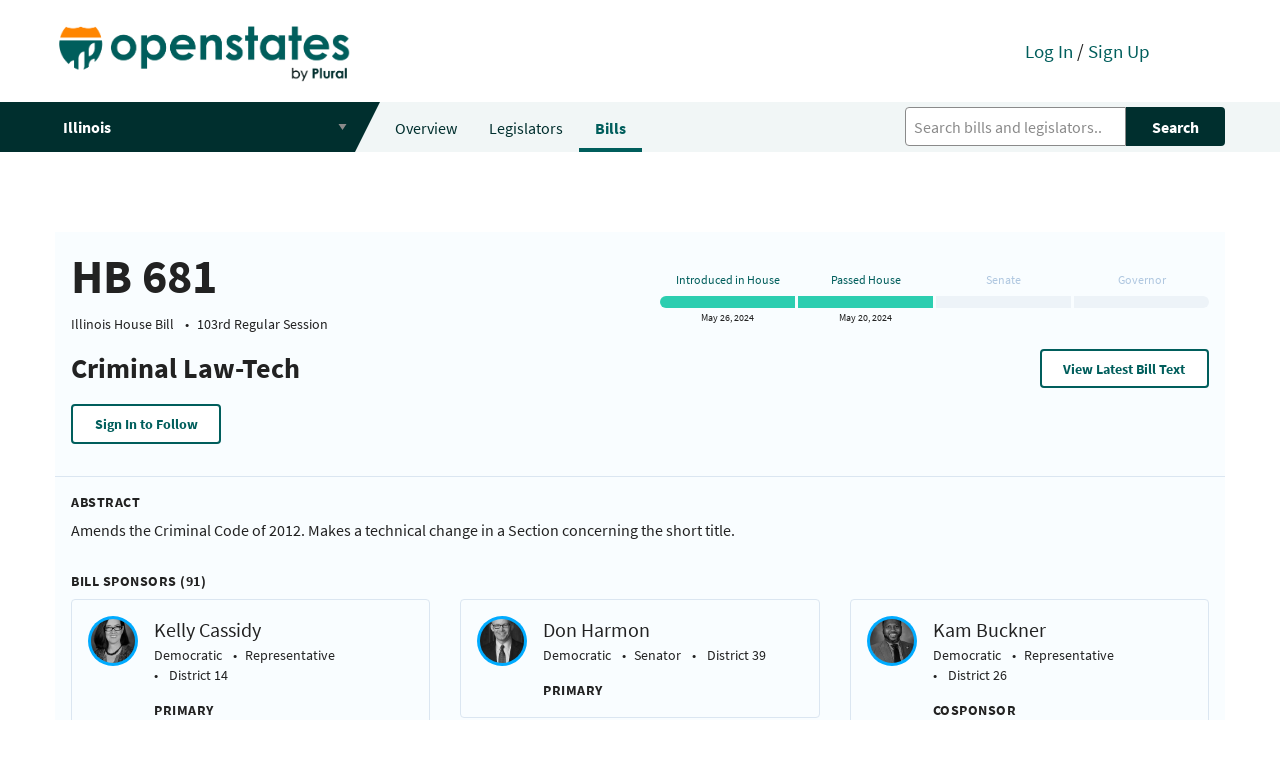

--- FILE ---
content_type: text/html; charset=utf-8
request_url: https://open.pluralpolicy.com/il/bills/103rd/HB681/
body_size: 32593
content:



<!DOCTYPE html>
<html>
    <head>
        <!-- Global site tag (gtag.js) - Google Analytics -->
        <script async src="https://www.googletagmanager.com/gtag/js?id=UA-143711479-1"></script>
        <script>
          window.dataLayer = window.dataLayer || [];
          function gtag(){dataLayer.push(arguments);}
          gtag('js', new Date());
          gtag('config', 'UA-143711479-1');
        </script>
        <meta charset="utf-8"><script type="text/javascript">(window.NREUM||(NREUM={})).init={ajax:{deny_list:["bam.nr-data.net"]},feature_flags:["soft_nav"]};(window.NREUM||(NREUM={})).loader_config={licenseKey:"8ab8eca189",applicationID:"301410610",browserID:"301410645"};;/*! For license information please see nr-loader-rum-1.308.0.min.js.LICENSE.txt */
(()=>{var e,t,r={163:(e,t,r)=>{"use strict";r.d(t,{j:()=>E});var n=r(384),i=r(1741);var a=r(2555);r(860).K7.genericEvents;const s="experimental.resources",o="register",c=e=>{if(!e||"string"!=typeof e)return!1;try{document.createDocumentFragment().querySelector(e)}catch{return!1}return!0};var d=r(2614),u=r(944),l=r(8122);const f="[data-nr-mask]",g=e=>(0,l.a)(e,(()=>{const e={feature_flags:[],experimental:{allow_registered_children:!1,resources:!1},mask_selector:"*",block_selector:"[data-nr-block]",mask_input_options:{color:!1,date:!1,"datetime-local":!1,email:!1,month:!1,number:!1,range:!1,search:!1,tel:!1,text:!1,time:!1,url:!1,week:!1,textarea:!1,select:!1,password:!0}};return{ajax:{deny_list:void 0,block_internal:!0,enabled:!0,autoStart:!0},api:{get allow_registered_children(){return e.feature_flags.includes(o)||e.experimental.allow_registered_children},set allow_registered_children(t){e.experimental.allow_registered_children=t},duplicate_registered_data:!1},browser_consent_mode:{enabled:!1},distributed_tracing:{enabled:void 0,exclude_newrelic_header:void 0,cors_use_newrelic_header:void 0,cors_use_tracecontext_headers:void 0,allowed_origins:void 0},get feature_flags(){return e.feature_flags},set feature_flags(t){e.feature_flags=t},generic_events:{enabled:!0,autoStart:!0},harvest:{interval:30},jserrors:{enabled:!0,autoStart:!0},logging:{enabled:!0,autoStart:!0},metrics:{enabled:!0,autoStart:!0},obfuscate:void 0,page_action:{enabled:!0},page_view_event:{enabled:!0,autoStart:!0},page_view_timing:{enabled:!0,autoStart:!0},performance:{capture_marks:!1,capture_measures:!1,capture_detail:!0,resources:{get enabled(){return e.feature_flags.includes(s)||e.experimental.resources},set enabled(t){e.experimental.resources=t},asset_types:[],first_party_domains:[],ignore_newrelic:!0}},privacy:{cookies_enabled:!0},proxy:{assets:void 0,beacon:void 0},session:{expiresMs:d.wk,inactiveMs:d.BB},session_replay:{autoStart:!0,enabled:!1,preload:!1,sampling_rate:10,error_sampling_rate:100,collect_fonts:!1,inline_images:!1,fix_stylesheets:!0,mask_all_inputs:!0,get mask_text_selector(){return e.mask_selector},set mask_text_selector(t){c(t)?e.mask_selector="".concat(t,",").concat(f):""===t||null===t?e.mask_selector=f:(0,u.R)(5,t)},get block_class(){return"nr-block"},get ignore_class(){return"nr-ignore"},get mask_text_class(){return"nr-mask"},get block_selector(){return e.block_selector},set block_selector(t){c(t)?e.block_selector+=",".concat(t):""!==t&&(0,u.R)(6,t)},get mask_input_options(){return e.mask_input_options},set mask_input_options(t){t&&"object"==typeof t?e.mask_input_options={...t,password:!0}:(0,u.R)(7,t)}},session_trace:{enabled:!0,autoStart:!0},soft_navigations:{enabled:!0,autoStart:!0},spa:{enabled:!0,autoStart:!0},ssl:void 0,user_actions:{enabled:!0,elementAttributes:["id","className","tagName","type"]}}})());var p=r(6154),m=r(9324);let h=0;const v={buildEnv:m.F3,distMethod:m.Xs,version:m.xv,originTime:p.WN},b={consented:!1},y={appMetadata:{},get consented(){return this.session?.state?.consent||b.consented},set consented(e){b.consented=e},customTransaction:void 0,denyList:void 0,disabled:!1,harvester:void 0,isolatedBacklog:!1,isRecording:!1,loaderType:void 0,maxBytes:3e4,obfuscator:void 0,onerror:void 0,ptid:void 0,releaseIds:{},session:void 0,timeKeeper:void 0,registeredEntities:[],jsAttributesMetadata:{bytes:0},get harvestCount(){return++h}},_=e=>{const t=(0,l.a)(e,y),r=Object.keys(v).reduce((e,t)=>(e[t]={value:v[t],writable:!1,configurable:!0,enumerable:!0},e),{});return Object.defineProperties(t,r)};var w=r(5701);const x=e=>{const t=e.startsWith("http");e+="/",r.p=t?e:"https://"+e};var R=r(7836),k=r(3241);const A={accountID:void 0,trustKey:void 0,agentID:void 0,licenseKey:void 0,applicationID:void 0,xpid:void 0},S=e=>(0,l.a)(e,A),T=new Set;function E(e,t={},r,s){let{init:o,info:c,loader_config:d,runtime:u={},exposed:l=!0}=t;if(!c){const e=(0,n.pV)();o=e.init,c=e.info,d=e.loader_config}e.init=g(o||{}),e.loader_config=S(d||{}),c.jsAttributes??={},p.bv&&(c.jsAttributes.isWorker=!0),e.info=(0,a.D)(c);const f=e.init,m=[c.beacon,c.errorBeacon];T.has(e.agentIdentifier)||(f.proxy.assets&&(x(f.proxy.assets),m.push(f.proxy.assets)),f.proxy.beacon&&m.push(f.proxy.beacon),e.beacons=[...m],function(e){const t=(0,n.pV)();Object.getOwnPropertyNames(i.W.prototype).forEach(r=>{const n=i.W.prototype[r];if("function"!=typeof n||"constructor"===n)return;let a=t[r];e[r]&&!1!==e.exposed&&"micro-agent"!==e.runtime?.loaderType&&(t[r]=(...t)=>{const n=e[r](...t);return a?a(...t):n})})}(e),(0,n.US)("activatedFeatures",w.B)),u.denyList=[...f.ajax.deny_list||[],...f.ajax.block_internal?m:[]],u.ptid=e.agentIdentifier,u.loaderType=r,e.runtime=_(u),T.has(e.agentIdentifier)||(e.ee=R.ee.get(e.agentIdentifier),e.exposed=l,(0,k.W)({agentIdentifier:e.agentIdentifier,drained:!!w.B?.[e.agentIdentifier],type:"lifecycle",name:"initialize",feature:void 0,data:e.config})),T.add(e.agentIdentifier)}},384:(e,t,r)=>{"use strict";r.d(t,{NT:()=>s,US:()=>u,Zm:()=>o,bQ:()=>d,dV:()=>c,pV:()=>l});var n=r(6154),i=r(1863),a=r(1910);const s={beacon:"bam.nr-data.net",errorBeacon:"bam.nr-data.net"};function o(){return n.gm.NREUM||(n.gm.NREUM={}),void 0===n.gm.newrelic&&(n.gm.newrelic=n.gm.NREUM),n.gm.NREUM}function c(){let e=o();return e.o||(e.o={ST:n.gm.setTimeout,SI:n.gm.setImmediate||n.gm.setInterval,CT:n.gm.clearTimeout,XHR:n.gm.XMLHttpRequest,REQ:n.gm.Request,EV:n.gm.Event,PR:n.gm.Promise,MO:n.gm.MutationObserver,FETCH:n.gm.fetch,WS:n.gm.WebSocket},(0,a.i)(...Object.values(e.o))),e}function d(e,t){let r=o();r.initializedAgents??={},t.initializedAt={ms:(0,i.t)(),date:new Date},r.initializedAgents[e]=t}function u(e,t){o()[e]=t}function l(){return function(){let e=o();const t=e.info||{};e.info={beacon:s.beacon,errorBeacon:s.errorBeacon,...t}}(),function(){let e=o();const t=e.init||{};e.init={...t}}(),c(),function(){let e=o();const t=e.loader_config||{};e.loader_config={...t}}(),o()}},782:(e,t,r)=>{"use strict";r.d(t,{T:()=>n});const n=r(860).K7.pageViewTiming},860:(e,t,r)=>{"use strict";r.d(t,{$J:()=>u,K7:()=>c,P3:()=>d,XX:()=>i,Yy:()=>o,df:()=>a,qY:()=>n,v4:()=>s});const n="events",i="jserrors",a="browser/blobs",s="rum",o="browser/logs",c={ajax:"ajax",genericEvents:"generic_events",jserrors:i,logging:"logging",metrics:"metrics",pageAction:"page_action",pageViewEvent:"page_view_event",pageViewTiming:"page_view_timing",sessionReplay:"session_replay",sessionTrace:"session_trace",softNav:"soft_navigations",spa:"spa"},d={[c.pageViewEvent]:1,[c.pageViewTiming]:2,[c.metrics]:3,[c.jserrors]:4,[c.spa]:5,[c.ajax]:6,[c.sessionTrace]:7,[c.softNav]:8,[c.sessionReplay]:9,[c.logging]:10,[c.genericEvents]:11},u={[c.pageViewEvent]:s,[c.pageViewTiming]:n,[c.ajax]:n,[c.spa]:n,[c.softNav]:n,[c.metrics]:i,[c.jserrors]:i,[c.sessionTrace]:a,[c.sessionReplay]:a,[c.logging]:o,[c.genericEvents]:"ins"}},944:(e,t,r)=>{"use strict";r.d(t,{R:()=>i});var n=r(3241);function i(e,t){"function"==typeof console.debug&&(console.debug("New Relic Warning: https://github.com/newrelic/newrelic-browser-agent/blob/main/docs/warning-codes.md#".concat(e),t),(0,n.W)({agentIdentifier:null,drained:null,type:"data",name:"warn",feature:"warn",data:{code:e,secondary:t}}))}},1687:(e,t,r)=>{"use strict";r.d(t,{Ak:()=>d,Ze:()=>f,x3:()=>u});var n=r(3241),i=r(7836),a=r(3606),s=r(860),o=r(2646);const c={};function d(e,t){const r={staged:!1,priority:s.P3[t]||0};l(e),c[e].get(t)||c[e].set(t,r)}function u(e,t){e&&c[e]&&(c[e].get(t)&&c[e].delete(t),p(e,t,!1),c[e].size&&g(e))}function l(e){if(!e)throw new Error("agentIdentifier required");c[e]||(c[e]=new Map)}function f(e="",t="feature",r=!1){if(l(e),!e||!c[e].get(t)||r)return p(e,t);c[e].get(t).staged=!0,g(e)}function g(e){const t=Array.from(c[e]);t.every(([e,t])=>t.staged)&&(t.sort((e,t)=>e[1].priority-t[1].priority),t.forEach(([t])=>{c[e].delete(t),p(e,t)}))}function p(e,t,r=!0){const s=e?i.ee.get(e):i.ee,c=a.i.handlers;if(!s.aborted&&s.backlog&&c){if((0,n.W)({agentIdentifier:e,type:"lifecycle",name:"drain",feature:t}),r){const e=s.backlog[t],r=c[t];if(r){for(let t=0;e&&t<e.length;++t)m(e[t],r);Object.entries(r).forEach(([e,t])=>{Object.values(t||{}).forEach(t=>{t[0]?.on&&t[0]?.context()instanceof o.y&&t[0].on(e,t[1])})})}}s.isolatedBacklog||delete c[t],s.backlog[t]=null,s.emit("drain-"+t,[])}}function m(e,t){var r=e[1];Object.values(t[r]||{}).forEach(t=>{var r=e[0];if(t[0]===r){var n=t[1],i=e[3],a=e[2];n.apply(i,a)}})}},1738:(e,t,r)=>{"use strict";r.d(t,{U:()=>g,Y:()=>f});var n=r(3241),i=r(9908),a=r(1863),s=r(944),o=r(5701),c=r(3969),d=r(8362),u=r(860),l=r(4261);function f(e,t,r,a){const f=a||r;!f||f[e]&&f[e]!==d.d.prototype[e]||(f[e]=function(){(0,i.p)(c.xV,["API/"+e+"/called"],void 0,u.K7.metrics,r.ee),(0,n.W)({agentIdentifier:r.agentIdentifier,drained:!!o.B?.[r.agentIdentifier],type:"data",name:"api",feature:l.Pl+e,data:{}});try{return t.apply(this,arguments)}catch(e){(0,s.R)(23,e)}})}function g(e,t,r,n,s){const o=e.info;null===r?delete o.jsAttributes[t]:o.jsAttributes[t]=r,(s||null===r)&&(0,i.p)(l.Pl+n,[(0,a.t)(),t,r],void 0,"session",e.ee)}},1741:(e,t,r)=>{"use strict";r.d(t,{W:()=>a});var n=r(944),i=r(4261);class a{#e(e,...t){if(this[e]!==a.prototype[e])return this[e](...t);(0,n.R)(35,e)}addPageAction(e,t){return this.#e(i.hG,e,t)}register(e){return this.#e(i.eY,e)}recordCustomEvent(e,t){return this.#e(i.fF,e,t)}setPageViewName(e,t){return this.#e(i.Fw,e,t)}setCustomAttribute(e,t,r){return this.#e(i.cD,e,t,r)}noticeError(e,t){return this.#e(i.o5,e,t)}setUserId(e,t=!1){return this.#e(i.Dl,e,t)}setApplicationVersion(e){return this.#e(i.nb,e)}setErrorHandler(e){return this.#e(i.bt,e)}addRelease(e,t){return this.#e(i.k6,e,t)}log(e,t){return this.#e(i.$9,e,t)}start(){return this.#e(i.d3)}finished(e){return this.#e(i.BL,e)}recordReplay(){return this.#e(i.CH)}pauseReplay(){return this.#e(i.Tb)}addToTrace(e){return this.#e(i.U2,e)}setCurrentRouteName(e){return this.#e(i.PA,e)}interaction(e){return this.#e(i.dT,e)}wrapLogger(e,t,r){return this.#e(i.Wb,e,t,r)}measure(e,t){return this.#e(i.V1,e,t)}consent(e){return this.#e(i.Pv,e)}}},1863:(e,t,r)=>{"use strict";function n(){return Math.floor(performance.now())}r.d(t,{t:()=>n})},1910:(e,t,r)=>{"use strict";r.d(t,{i:()=>a});var n=r(944);const i=new Map;function a(...e){return e.every(e=>{if(i.has(e))return i.get(e);const t="function"==typeof e?e.toString():"",r=t.includes("[native code]"),a=t.includes("nrWrapper");return r||a||(0,n.R)(64,e?.name||t),i.set(e,r),r})}},2555:(e,t,r)=>{"use strict";r.d(t,{D:()=>o,f:()=>s});var n=r(384),i=r(8122);const a={beacon:n.NT.beacon,errorBeacon:n.NT.errorBeacon,licenseKey:void 0,applicationID:void 0,sa:void 0,queueTime:void 0,applicationTime:void 0,ttGuid:void 0,user:void 0,account:void 0,product:void 0,extra:void 0,jsAttributes:{},userAttributes:void 0,atts:void 0,transactionName:void 0,tNamePlain:void 0};function s(e){try{return!!e.licenseKey&&!!e.errorBeacon&&!!e.applicationID}catch(e){return!1}}const o=e=>(0,i.a)(e,a)},2614:(e,t,r)=>{"use strict";r.d(t,{BB:()=>s,H3:()=>n,g:()=>d,iL:()=>c,tS:()=>o,uh:()=>i,wk:()=>a});const n="NRBA",i="SESSION",a=144e5,s=18e5,o={STARTED:"session-started",PAUSE:"session-pause",RESET:"session-reset",RESUME:"session-resume",UPDATE:"session-update"},c={SAME_TAB:"same-tab",CROSS_TAB:"cross-tab"},d={OFF:0,FULL:1,ERROR:2}},2646:(e,t,r)=>{"use strict";r.d(t,{y:()=>n});class n{constructor(e){this.contextId=e}}},2843:(e,t,r)=>{"use strict";r.d(t,{G:()=>a,u:()=>i});var n=r(3878);function i(e,t=!1,r,i){(0,n.DD)("visibilitychange",function(){if(t)return void("hidden"===document.visibilityState&&e());e(document.visibilityState)},r,i)}function a(e,t,r){(0,n.sp)("pagehide",e,t,r)}},3241:(e,t,r)=>{"use strict";r.d(t,{W:()=>a});var n=r(6154);const i="newrelic";function a(e={}){try{n.gm.dispatchEvent(new CustomEvent(i,{detail:e}))}catch(e){}}},3606:(e,t,r)=>{"use strict";r.d(t,{i:()=>a});var n=r(9908);a.on=s;var i=a.handlers={};function a(e,t,r,a){s(a||n.d,i,e,t,r)}function s(e,t,r,i,a){a||(a="feature"),e||(e=n.d);var s=t[a]=t[a]||{};(s[r]=s[r]||[]).push([e,i])}},3878:(e,t,r)=>{"use strict";function n(e,t){return{capture:e,passive:!1,signal:t}}function i(e,t,r=!1,i){window.addEventListener(e,t,n(r,i))}function a(e,t,r=!1,i){document.addEventListener(e,t,n(r,i))}r.d(t,{DD:()=>a,jT:()=>n,sp:()=>i})},3969:(e,t,r)=>{"use strict";r.d(t,{TZ:()=>n,XG:()=>o,rs:()=>i,xV:()=>s,z_:()=>a});const n=r(860).K7.metrics,i="sm",a="cm",s="storeSupportabilityMetrics",o="storeEventMetrics"},4234:(e,t,r)=>{"use strict";r.d(t,{W:()=>a});var n=r(7836),i=r(1687);class a{constructor(e,t){this.agentIdentifier=e,this.ee=n.ee.get(e),this.featureName=t,this.blocked=!1}deregisterDrain(){(0,i.x3)(this.agentIdentifier,this.featureName)}}},4261:(e,t,r)=>{"use strict";r.d(t,{$9:()=>d,BL:()=>o,CH:()=>g,Dl:()=>_,Fw:()=>y,PA:()=>h,Pl:()=>n,Pv:()=>k,Tb:()=>l,U2:()=>a,V1:()=>R,Wb:()=>x,bt:()=>b,cD:()=>v,d3:()=>w,dT:()=>c,eY:()=>p,fF:()=>f,hG:()=>i,k6:()=>s,nb:()=>m,o5:()=>u});const n="api-",i="addPageAction",a="addToTrace",s="addRelease",o="finished",c="interaction",d="log",u="noticeError",l="pauseReplay",f="recordCustomEvent",g="recordReplay",p="register",m="setApplicationVersion",h="setCurrentRouteName",v="setCustomAttribute",b="setErrorHandler",y="setPageViewName",_="setUserId",w="start",x="wrapLogger",R="measure",k="consent"},5289:(e,t,r)=>{"use strict";r.d(t,{GG:()=>s,Qr:()=>c,sB:()=>o});var n=r(3878),i=r(6389);function a(){return"undefined"==typeof document||"complete"===document.readyState}function s(e,t){if(a())return e();const r=(0,i.J)(e),s=setInterval(()=>{a()&&(clearInterval(s),r())},500);(0,n.sp)("load",r,t)}function o(e){if(a())return e();(0,n.DD)("DOMContentLoaded",e)}function c(e){if(a())return e();(0,n.sp)("popstate",e)}},5607:(e,t,r)=>{"use strict";r.d(t,{W:()=>n});const n=(0,r(9566).bz)()},5701:(e,t,r)=>{"use strict";r.d(t,{B:()=>a,t:()=>s});var n=r(3241);const i=new Set,a={};function s(e,t){const r=t.agentIdentifier;a[r]??={},e&&"object"==typeof e&&(i.has(r)||(t.ee.emit("rumresp",[e]),a[r]=e,i.add(r),(0,n.W)({agentIdentifier:r,loaded:!0,drained:!0,type:"lifecycle",name:"load",feature:void 0,data:e})))}},6154:(e,t,r)=>{"use strict";r.d(t,{OF:()=>c,RI:()=>i,WN:()=>u,bv:()=>a,eN:()=>l,gm:()=>s,mw:()=>o,sb:()=>d});var n=r(1863);const i="undefined"!=typeof window&&!!window.document,a="undefined"!=typeof WorkerGlobalScope&&("undefined"!=typeof self&&self instanceof WorkerGlobalScope&&self.navigator instanceof WorkerNavigator||"undefined"!=typeof globalThis&&globalThis instanceof WorkerGlobalScope&&globalThis.navigator instanceof WorkerNavigator),s=i?window:"undefined"!=typeof WorkerGlobalScope&&("undefined"!=typeof self&&self instanceof WorkerGlobalScope&&self||"undefined"!=typeof globalThis&&globalThis instanceof WorkerGlobalScope&&globalThis),o=Boolean("hidden"===s?.document?.visibilityState),c=/iPad|iPhone|iPod/.test(s.navigator?.userAgent),d=c&&"undefined"==typeof SharedWorker,u=((()=>{const e=s.navigator?.userAgent?.match(/Firefox[/\s](\d+\.\d+)/);Array.isArray(e)&&e.length>=2&&e[1]})(),Date.now()-(0,n.t)()),l=()=>"undefined"!=typeof PerformanceNavigationTiming&&s?.performance?.getEntriesByType("navigation")?.[0]?.responseStart},6389:(e,t,r)=>{"use strict";function n(e,t=500,r={}){const n=r?.leading||!1;let i;return(...r)=>{n&&void 0===i&&(e.apply(this,r),i=setTimeout(()=>{i=clearTimeout(i)},t)),n||(clearTimeout(i),i=setTimeout(()=>{e.apply(this,r)},t))}}function i(e){let t=!1;return(...r)=>{t||(t=!0,e.apply(this,r))}}r.d(t,{J:()=>i,s:()=>n})},6630:(e,t,r)=>{"use strict";r.d(t,{T:()=>n});const n=r(860).K7.pageViewEvent},7699:(e,t,r)=>{"use strict";r.d(t,{It:()=>a,KC:()=>o,No:()=>i,qh:()=>s});var n=r(860);const i=16e3,a=1e6,s="SESSION_ERROR",o={[n.K7.logging]:!0,[n.K7.genericEvents]:!1,[n.K7.jserrors]:!1,[n.K7.ajax]:!1}},7836:(e,t,r)=>{"use strict";r.d(t,{P:()=>o,ee:()=>c});var n=r(384),i=r(8990),a=r(2646),s=r(5607);const o="nr@context:".concat(s.W),c=function e(t,r){var n={},s={},u={},l=!1;try{l=16===r.length&&d.initializedAgents?.[r]?.runtime.isolatedBacklog}catch(e){}var f={on:p,addEventListener:p,removeEventListener:function(e,t){var r=n[e];if(!r)return;for(var i=0;i<r.length;i++)r[i]===t&&r.splice(i,1)},emit:function(e,r,n,i,a){!1!==a&&(a=!0);if(c.aborted&&!i)return;t&&a&&t.emit(e,r,n);var o=g(n);m(e).forEach(e=>{e.apply(o,r)});var d=v()[s[e]];d&&d.push([f,e,r,o]);return o},get:h,listeners:m,context:g,buffer:function(e,t){const r=v();if(t=t||"feature",f.aborted)return;Object.entries(e||{}).forEach(([e,n])=>{s[n]=t,t in r||(r[t]=[])})},abort:function(){f._aborted=!0,Object.keys(f.backlog).forEach(e=>{delete f.backlog[e]})},isBuffering:function(e){return!!v()[s[e]]},debugId:r,backlog:l?{}:t&&"object"==typeof t.backlog?t.backlog:{},isolatedBacklog:l};return Object.defineProperty(f,"aborted",{get:()=>{let e=f._aborted||!1;return e||(t&&(e=t.aborted),e)}}),f;function g(e){return e&&e instanceof a.y?e:e?(0,i.I)(e,o,()=>new a.y(o)):new a.y(o)}function p(e,t){n[e]=m(e).concat(t)}function m(e){return n[e]||[]}function h(t){return u[t]=u[t]||e(f,t)}function v(){return f.backlog}}(void 0,"globalEE"),d=(0,n.Zm)();d.ee||(d.ee=c)},8122:(e,t,r)=>{"use strict";r.d(t,{a:()=>i});var n=r(944);function i(e,t){try{if(!e||"object"!=typeof e)return(0,n.R)(3);if(!t||"object"!=typeof t)return(0,n.R)(4);const r=Object.create(Object.getPrototypeOf(t),Object.getOwnPropertyDescriptors(t)),a=0===Object.keys(r).length?e:r;for(let s in a)if(void 0!==e[s])try{if(null===e[s]){r[s]=null;continue}Array.isArray(e[s])&&Array.isArray(t[s])?r[s]=Array.from(new Set([...e[s],...t[s]])):"object"==typeof e[s]&&"object"==typeof t[s]?r[s]=i(e[s],t[s]):r[s]=e[s]}catch(e){r[s]||(0,n.R)(1,e)}return r}catch(e){(0,n.R)(2,e)}}},8362:(e,t,r)=>{"use strict";r.d(t,{d:()=>a});var n=r(9566),i=r(1741);class a extends i.W{agentIdentifier=(0,n.LA)(16)}},8374:(e,t,r)=>{r.nc=(()=>{try{return document?.currentScript?.nonce}catch(e){}return""})()},8990:(e,t,r)=>{"use strict";r.d(t,{I:()=>i});var n=Object.prototype.hasOwnProperty;function i(e,t,r){if(n.call(e,t))return e[t];var i=r();if(Object.defineProperty&&Object.keys)try{return Object.defineProperty(e,t,{value:i,writable:!0,enumerable:!1}),i}catch(e){}return e[t]=i,i}},9324:(e,t,r)=>{"use strict";r.d(t,{F3:()=>i,Xs:()=>a,xv:()=>n});const n="1.308.0",i="PROD",a="CDN"},9566:(e,t,r)=>{"use strict";r.d(t,{LA:()=>o,bz:()=>s});var n=r(6154);const i="xxxxxxxx-xxxx-4xxx-yxxx-xxxxxxxxxxxx";function a(e,t){return e?15&e[t]:16*Math.random()|0}function s(){const e=n.gm?.crypto||n.gm?.msCrypto;let t,r=0;return e&&e.getRandomValues&&(t=e.getRandomValues(new Uint8Array(30))),i.split("").map(e=>"x"===e?a(t,r++).toString(16):"y"===e?(3&a()|8).toString(16):e).join("")}function o(e){const t=n.gm?.crypto||n.gm?.msCrypto;let r,i=0;t&&t.getRandomValues&&(r=t.getRandomValues(new Uint8Array(e)));const s=[];for(var o=0;o<e;o++)s.push(a(r,i++).toString(16));return s.join("")}},9908:(e,t,r)=>{"use strict";r.d(t,{d:()=>n,p:()=>i});var n=r(7836).ee.get("handle");function i(e,t,r,i,a){a?(a.buffer([e],i),a.emit(e,t,r)):(n.buffer([e],i),n.emit(e,t,r))}}},n={};function i(e){var t=n[e];if(void 0!==t)return t.exports;var a=n[e]={exports:{}};return r[e](a,a.exports,i),a.exports}i.m=r,i.d=(e,t)=>{for(var r in t)i.o(t,r)&&!i.o(e,r)&&Object.defineProperty(e,r,{enumerable:!0,get:t[r]})},i.f={},i.e=e=>Promise.all(Object.keys(i.f).reduce((t,r)=>(i.f[r](e,t),t),[])),i.u=e=>"nr-rum-1.308.0.min.js",i.o=(e,t)=>Object.prototype.hasOwnProperty.call(e,t),e={},t="NRBA-1.308.0.PROD:",i.l=(r,n,a,s)=>{if(e[r])e[r].push(n);else{var o,c;if(void 0!==a)for(var d=document.getElementsByTagName("script"),u=0;u<d.length;u++){var l=d[u];if(l.getAttribute("src")==r||l.getAttribute("data-webpack")==t+a){o=l;break}}if(!o){c=!0;var f={296:"sha512-+MIMDsOcckGXa1EdWHqFNv7P+JUkd5kQwCBr3KE6uCvnsBNUrdSt4a/3/L4j4TxtnaMNjHpza2/erNQbpacJQA=="};(o=document.createElement("script")).charset="utf-8",i.nc&&o.setAttribute("nonce",i.nc),o.setAttribute("data-webpack",t+a),o.src=r,0!==o.src.indexOf(window.location.origin+"/")&&(o.crossOrigin="anonymous"),f[s]&&(o.integrity=f[s])}e[r]=[n];var g=(t,n)=>{o.onerror=o.onload=null,clearTimeout(p);var i=e[r];if(delete e[r],o.parentNode&&o.parentNode.removeChild(o),i&&i.forEach(e=>e(n)),t)return t(n)},p=setTimeout(g.bind(null,void 0,{type:"timeout",target:o}),12e4);o.onerror=g.bind(null,o.onerror),o.onload=g.bind(null,o.onload),c&&document.head.appendChild(o)}},i.r=e=>{"undefined"!=typeof Symbol&&Symbol.toStringTag&&Object.defineProperty(e,Symbol.toStringTag,{value:"Module"}),Object.defineProperty(e,"__esModule",{value:!0})},i.p="https://js-agent.newrelic.com/",(()=>{var e={374:0,840:0};i.f.j=(t,r)=>{var n=i.o(e,t)?e[t]:void 0;if(0!==n)if(n)r.push(n[2]);else{var a=new Promise((r,i)=>n=e[t]=[r,i]);r.push(n[2]=a);var s=i.p+i.u(t),o=new Error;i.l(s,r=>{if(i.o(e,t)&&(0!==(n=e[t])&&(e[t]=void 0),n)){var a=r&&("load"===r.type?"missing":r.type),s=r&&r.target&&r.target.src;o.message="Loading chunk "+t+" failed: ("+a+": "+s+")",o.name="ChunkLoadError",o.type=a,o.request=s,n[1](o)}},"chunk-"+t,t)}};var t=(t,r)=>{var n,a,[s,o,c]=r,d=0;if(s.some(t=>0!==e[t])){for(n in o)i.o(o,n)&&(i.m[n]=o[n]);if(c)c(i)}for(t&&t(r);d<s.length;d++)a=s[d],i.o(e,a)&&e[a]&&e[a][0](),e[a]=0},r=self["webpackChunk:NRBA-1.308.0.PROD"]=self["webpackChunk:NRBA-1.308.0.PROD"]||[];r.forEach(t.bind(null,0)),r.push=t.bind(null,r.push.bind(r))})(),(()=>{"use strict";i(8374);var e=i(8362),t=i(860);const r=Object.values(t.K7);var n=i(163);var a=i(9908),s=i(1863),o=i(4261),c=i(1738);var d=i(1687),u=i(4234),l=i(5289),f=i(6154),g=i(944),p=i(384);const m=e=>f.RI&&!0===e?.privacy.cookies_enabled;function h(e){return!!(0,p.dV)().o.MO&&m(e)&&!0===e?.session_trace.enabled}var v=i(6389),b=i(7699);class y extends u.W{constructor(e,t){super(e.agentIdentifier,t),this.agentRef=e,this.abortHandler=void 0,this.featAggregate=void 0,this.loadedSuccessfully=void 0,this.onAggregateImported=new Promise(e=>{this.loadedSuccessfully=e}),this.deferred=Promise.resolve(),!1===e.init[this.featureName].autoStart?this.deferred=new Promise((t,r)=>{this.ee.on("manual-start-all",(0,v.J)(()=>{(0,d.Ak)(e.agentIdentifier,this.featureName),t()}))}):(0,d.Ak)(e.agentIdentifier,t)}importAggregator(e,t,r={}){if(this.featAggregate)return;const n=async()=>{let n;await this.deferred;try{if(m(e.init)){const{setupAgentSession:t}=await i.e(296).then(i.bind(i,3305));n=t(e)}}catch(e){(0,g.R)(20,e),this.ee.emit("internal-error",[e]),(0,a.p)(b.qh,[e],void 0,this.featureName,this.ee)}try{if(!this.#t(this.featureName,n,e.init))return(0,d.Ze)(this.agentIdentifier,this.featureName),void this.loadedSuccessfully(!1);const{Aggregate:i}=await t();this.featAggregate=new i(e,r),e.runtime.harvester.initializedAggregates.push(this.featAggregate),this.loadedSuccessfully(!0)}catch(e){(0,g.R)(34,e),this.abortHandler?.(),(0,d.Ze)(this.agentIdentifier,this.featureName,!0),this.loadedSuccessfully(!1),this.ee&&this.ee.abort()}};f.RI?(0,l.GG)(()=>n(),!0):n()}#t(e,r,n){if(this.blocked)return!1;switch(e){case t.K7.sessionReplay:return h(n)&&!!r;case t.K7.sessionTrace:return!!r;default:return!0}}}var _=i(6630),w=i(2614),x=i(3241);class R extends y{static featureName=_.T;constructor(e){var t;super(e,_.T),this.setupInspectionEvents(e.agentIdentifier),t=e,(0,c.Y)(o.Fw,function(e,r){"string"==typeof e&&("/"!==e.charAt(0)&&(e="/"+e),t.runtime.customTransaction=(r||"http://custom.transaction")+e,(0,a.p)(o.Pl+o.Fw,[(0,s.t)()],void 0,void 0,t.ee))},t),this.importAggregator(e,()=>i.e(296).then(i.bind(i,3943)))}setupInspectionEvents(e){const t=(t,r)=>{t&&(0,x.W)({agentIdentifier:e,timeStamp:t.timeStamp,loaded:"complete"===t.target.readyState,type:"window",name:r,data:t.target.location+""})};(0,l.sB)(e=>{t(e,"DOMContentLoaded")}),(0,l.GG)(e=>{t(e,"load")}),(0,l.Qr)(e=>{t(e,"navigate")}),this.ee.on(w.tS.UPDATE,(t,r)=>{(0,x.W)({agentIdentifier:e,type:"lifecycle",name:"session",data:r})})}}class k extends e.d{constructor(e){var t;(super(),f.gm)?(this.features={},(0,p.bQ)(this.agentIdentifier,this),this.desiredFeatures=new Set(e.features||[]),this.desiredFeatures.add(R),(0,n.j)(this,e,e.loaderType||"agent"),t=this,(0,c.Y)(o.cD,function(e,r,n=!1){if("string"==typeof e){if(["string","number","boolean"].includes(typeof r)||null===r)return(0,c.U)(t,e,r,o.cD,n);(0,g.R)(40,typeof r)}else(0,g.R)(39,typeof e)},t),function(e){(0,c.Y)(o.Dl,function(t,r=!1){if("string"!=typeof t&&null!==t)return void(0,g.R)(41,typeof t);const n=e.info.jsAttributes["enduser.id"];r&&null!=n&&n!==t?(0,a.p)(o.Pl+"setUserIdAndResetSession",[t],void 0,"session",e.ee):(0,c.U)(e,"enduser.id",t,o.Dl,!0)},e)}(this),function(e){(0,c.Y)(o.nb,function(t){if("string"==typeof t||null===t)return(0,c.U)(e,"application.version",t,o.nb,!1);(0,g.R)(42,typeof t)},e)}(this),function(e){(0,c.Y)(o.d3,function(){e.ee.emit("manual-start-all")},e)}(this),function(e){(0,c.Y)(o.Pv,function(t=!0){if("boolean"==typeof t){if((0,a.p)(o.Pl+o.Pv,[t],void 0,"session",e.ee),e.runtime.consented=t,t){const t=e.features.page_view_event;t.onAggregateImported.then(e=>{const r=t.featAggregate;e&&!r.sentRum&&r.sendRum()})}}else(0,g.R)(65,typeof t)},e)}(this),this.run()):(0,g.R)(21)}get config(){return{info:this.info,init:this.init,loader_config:this.loader_config,runtime:this.runtime}}get api(){return this}run(){try{const e=function(e){const t={};return r.forEach(r=>{t[r]=!!e[r]?.enabled}),t}(this.init),n=[...this.desiredFeatures];n.sort((e,r)=>t.P3[e.featureName]-t.P3[r.featureName]),n.forEach(r=>{if(!e[r.featureName]&&r.featureName!==t.K7.pageViewEvent)return;if(r.featureName===t.K7.spa)return void(0,g.R)(67);const n=function(e){switch(e){case t.K7.ajax:return[t.K7.jserrors];case t.K7.sessionTrace:return[t.K7.ajax,t.K7.pageViewEvent];case t.K7.sessionReplay:return[t.K7.sessionTrace];case t.K7.pageViewTiming:return[t.K7.pageViewEvent];default:return[]}}(r.featureName).filter(e=>!(e in this.features));n.length>0&&(0,g.R)(36,{targetFeature:r.featureName,missingDependencies:n}),this.features[r.featureName]=new r(this)})}catch(e){(0,g.R)(22,e);for(const e in this.features)this.features[e].abortHandler?.();const t=(0,p.Zm)();delete t.initializedAgents[this.agentIdentifier]?.features,delete this.sharedAggregator;return t.ee.get(this.agentIdentifier).abort(),!1}}}var A=i(2843),S=i(782);class T extends y{static featureName=S.T;constructor(e){super(e,S.T),f.RI&&((0,A.u)(()=>(0,a.p)("docHidden",[(0,s.t)()],void 0,S.T,this.ee),!0),(0,A.G)(()=>(0,a.p)("winPagehide",[(0,s.t)()],void 0,S.T,this.ee)),this.importAggregator(e,()=>i.e(296).then(i.bind(i,2117))))}}var E=i(3969);class I extends y{static featureName=E.TZ;constructor(e){super(e,E.TZ),f.RI&&document.addEventListener("securitypolicyviolation",e=>{(0,a.p)(E.xV,["Generic/CSPViolation/Detected"],void 0,this.featureName,this.ee)}),this.importAggregator(e,()=>i.e(296).then(i.bind(i,9623)))}}new k({features:[R,T,I],loaderType:"lite"})})()})();</script><script type="text/javascript">window.NREUM||(NREUM={});NREUM.info={"beacon":"bam.nr-data.net","errorBeacon":"bam.nr-data.net","licenseKey":"8ab8eca189","applicationID":"301410610","transactionName":"NVRaNUpVVhZUVEMICQwefhRWV0wMWlkYERMAXVECFkJRAEJEGQMPDl1LW1pdVAk=","queueTime":0,"applicationTime":387,"agent":""}</script>
        <meta name="viewport" content="width=device-width, initial-scale=1">
        <title>HB 681 - Illinois House (103rd) - Open States</title>
        <meta name="description" property="og:description" content="Details on Illinois HB 681 (Illinois 103rd Regular Session) - Criminal Law-Tech">
        <meta name="bill:id" content="ocd-bill/e8e896d5-fd75-4a11-b6fd-fa1968bf411b">
        <meta name="twitter:card" content="summary">
        <meta name="twitter:site" content="@openstates">
        <meta property="og:url" content="https://open.pluralpolicy.com/il/bills/103rd/HB681/">
        <meta property="og:title" content="HB 681 - Illinois House (103rd) - Open States">
        <meta property="og:image" content="https://open.pluralpolicy.com/static/images/openstates_icon_transparent.01ab5cbe89e4.png">
        
    <link rel="canonical" href="https://pluralpolicy.com/app/legislative-tracking/bill/details/state-il-103rd-hb681" />


        <!-- Favicon -->
        <link rel="apple-touch-icon" sizes="180x180" href="/static/images/favicon/apple-touch-icon.186b3db6ca3b.png?v=20190106">
        <link rel="icon" type="image/png" sizes="32x32" href="/static/images/favicon/favicon-32x32.46909a47386d.png?v=20190106">
        <link rel="icon" type="image/png" sizes="16x16" href="/static/images/favicon/favicon-16x16.cea066ed0cce.png?v=20190106">
        <link rel="manifest" href="/static/images/favicon/site.5aa8f883f7d2.webmanifest?v=20190106">
        <link rel="mask-icon" href="/static/images/favicon/safari-pinned-tab.dbc2b8509892.svg?v=20190106" color="#233240">
        <link rel="shortcut icon" href="/static/images/favicon/favicon.720dc2bccde4.ico?v=20190106">
        <meta name="msapplication-TileColor" content="#ffffff">
        <meta name="msapplication-config" content="/static/images/favicon/browserconfig.0f68633a664a.xml?v=20190106">
        <meta name="theme-color" content="#ffffff">

        
        
    </head>

    <body>
        



<header class="header">
    <div class="grid-container" id="header__top">
        <a href="/">
            <img class="header__logo" width="300" src="/static/images/openstates_plural_logo.80156d5d548b.png" alt="OpenStates Logo">
        </a>

       <div id="header__login">
         
         <a href="/accounts/login/">Log In</a> /
         <a href="/accounts/signup/">Sign Up</a>
         
       </div>
    </div>

    
    <div class="navigation">
        <div class="grid-container">
            <div class="navigation__container">

                <div class="navigation__section navigation__select-wrapper">
                    <select class="navigation__select" onchange="window.location.href = '/' + this.value">
                        
                        
                            <option value="al" >Alabama</option>
                        
                            <option value="ak" >Alaska</option>
                        
                            <option value="az" >Arizona</option>
                        
                            <option value="ar" >Arkansas</option>
                        
                            <option value="ca" >California</option>
                        
                            <option value="co" >Colorado</option>
                        
                            <option value="ct" >Connecticut</option>
                        
                            <option value="de" >Delaware</option>
                        
                            <option value="dc" >District of Columbia</option>
                        
                            <option value="fl" >Florida</option>
                        
                            <option value="ga" >Georgia</option>
                        
                            <option value="hi" >Hawaii</option>
                        
                            <option value="id" >Idaho</option>
                        
                            <option value="il" selected>Illinois</option>
                        
                            <option value="in" >Indiana</option>
                        
                            <option value="ia" >Iowa</option>
                        
                            <option value="ks" >Kansas</option>
                        
                            <option value="ky" >Kentucky</option>
                        
                            <option value="la" >Louisiana</option>
                        
                            <option value="me" >Maine</option>
                        
                            <option value="md" >Maryland</option>
                        
                            <option value="ma" >Massachusetts</option>
                        
                            <option value="mi" >Michigan</option>
                        
                            <option value="mn" >Minnesota</option>
                        
                            <option value="ms" >Mississippi</option>
                        
                            <option value="mo" >Missouri</option>
                        
                            <option value="mt" >Montana</option>
                        
                            <option value="ne" >Nebraska</option>
                        
                            <option value="nv" >Nevada</option>
                        
                            <option value="nh" >New Hampshire</option>
                        
                            <option value="nj" >New Jersey</option>
                        
                            <option value="nm" >New Mexico</option>
                        
                            <option value="ny" >New York</option>
                        
                            <option value="nc" >North Carolina</option>
                        
                            <option value="nd" >North Dakota</option>
                        
                            <option value="oh" >Ohio</option>
                        
                            <option value="ok" >Oklahoma</option>
                        
                            <option value="or" >Oregon</option>
                        
                            <option value="pa" >Pennsylvania</option>
                        
                            <option value="pr" >Puerto Rico</option>
                        
                            <option value="ri" >Rhode Island</option>
                        
                            <option value="sc" >South Carolina</option>
                        
                            <option value="sd" >South Dakota</option>
                        
                            <option value="tn" >Tennessee</option>
                        
                            <option value="tx" >Texas</option>
                        
                            <option value="ut" >Utah</option>
                        
                            <option value="vt" >Vermont</option>
                        
                            <option value="va" >Virginia</option>
                        
                            <option value="wa" >Washington</option>
                        
                            <option value="wv" >West Virginia</option>
                        
                            <option value="wi" >Wisconsin</option>
                        
                            <option value="wy" >Wyoming</option>
                        
                    </select>
                </div>

                <ul class="navigation__section navigation__menu">
                
                    <li><a  href="/il/">Overview </a></li>
                    <li><a  href="/il/legislators/">Legislators</a></li>
                    <li><a  class="is-active"  href="/il/bills/">Bills</a></li>
                
                </ul>

                <form action="/search/" id="header__search">
                <div class="input-group">
                    <input class="input-group-field" type="search" placeholder="Search bills and legislators..." name="query">
                    
                    <input type="hidden" name="state" value="il">
                    
                    <div class="input-group-button">
                        <button type="submit" class="button button--secondary">
                          Search
                        </button>
                    </div>
                </div>
                </form>
            </div>
        </div>

    </div>
    

    <!-- <div class="donation-banner"> </div> -->

    
</header>


        <div class="grid-container">
            <div class="grid-x grid-padding-x">
                <div class="cell medium-12 mt1">
                    
<section class="section">
    <div class="overview">

        <div class="overview__header">
            <div style="width: 100%;">
                <div class="align-justify meter-container">
                    <div>
                        <h1 class="overview__heading">HB 681</h1>
                        <ul class="card__detail-group">
                            <li class="card__detail type--xsmall">Illinois House Bill</li>
                            <li class="card__detail type--xsmall">103rd Regular Session</li>
                        </ul>
                    </div>
                    <!-- TODO: Make meter responsive -->
                    <ul class="meter align-self-middle">
                    
                        
                            <li class="meter-bar meter-bar--green">
                                <span class="meter-bar__title">
                                    
                                        Introduced in House
                                    
                                </span>
                                
                                    <span class="meter-bar__detail">May 26, 2024</span>
                                
                            </li>
                        
                    
                        
                            <li class="meter-bar meter-bar--green">
                                <span class="meter-bar__title">
                                    
                                        Passed House
                                    
                                </span>
                                
                                    <span class="meter-bar__detail">May 20, 2024</span>
                                
                            </li>
                        
                    
                        
                            <li class="meter-bar meter-bar--inactive">
                                <span class="meter-bar__title">Senate</span>
                            </li>
                        
                    
                        
                            <li class="meter-bar meter-bar--inactive">
                                <span class="meter-bar__title">Governor</span>
                            </li>
                        
                    
                    </ul>
                </div>
                <div class="grid-x grid-margin-x align-justify">
                    <div class="cell small-12 medium-9">
                        <h3 class="heading--medium">Criminal Law-Tech</h3>
                    </div>
                    <div class="cell shrink">
                        <!-- TODO: Add icon indicating external link -->
                        <a class="button" href="https://beta.ilga.gov/Legislation/BillStatus/FullText?LegDocId=194776&amp;DocName=10300HB0681sam005&amp;DocNum=681&amp;DocTypeID=HB&amp;LegID=142515&amp;GAID=17&amp;SessionID=112&amp;SpecSess=&amp;Session=&amp;Print=1">View Latest Bill Text</a>
                    </div>
                </div>
                <div class="grid-x grid-margin-x align-justify">
                  <div class="cell small-12 medium-9">
                      
                      <a class="button" id="followButton" href="/accounts/signup/?next=/il/bills/103rd/HB681/">
                          Sign In to Follow
                      </a>
                      
                  </div>
                </div>
            </div>
        </div>

        <div class="overview__section">
            


            
            <div class="mb2">
                <h3 class="heading--xsmall">Abstract</h3>
                
                    <p style="white-space: pre-line">Amends the Criminal Code of 2012. Makes a technical change in a Section concerning the short title.</p>
                
            </div>
            


            <h3 class="heading--xsmall">Bill Sponsors (91)</h3>

            <div class="grid-container full">
                <div class="grid-x grid-margin-x medium-up-2 large-up-3">
                    
                    <div class="cell">


                        
                          <a href="/person/kelly-cassidy-6rJVxNUwABwjoslyZ88cZn/">
                              <div class="card card--profile">

                                <div class="mr1" data-hook="legislator-image" data-image="https://ilga.gov/images/members/{3EFBDD50-41FF-4677-AA47-FB35B70C4667}.jpg" data-person-id="ocd-person/e1652f78-fa2e-46de-8630-f3e1e69040a3" data-party="Democratic"> </div>
                                    <div>
                                        <h3 class="card__heading heading--small">Kelly Cassidy</h3>
                                        <ul class="card__detail-group">
                                            <li class="card__detail type--xsmall">Democratic</li>
                                            
                                            <li class="card__detail type--xsmall">Representative</li>
                                            
                                            <li class="card__detail type--xsmall">
                                              District
                                              14
                                            </li>
                                        </ul>
                                        <div class="heading--xsmall">Primary</div>
                                    </div>
                              </div>
                              </a>
                            
                    </div>
                    
                    <div class="cell">


                        
                          <a href="/person/don-harmon-f52c6ssvTxYMYBDyGvEoY/">
                              <div class="card card--profile">

                                <div class="mr1" data-hook="legislator-image" data-image="https://ilga.gov/images/members/{CF3F6473-4E6D-4E84-A0A4-4FF7335132E2}.jpg" data-person-id="ocd-person/15c56180-21e1-492d-874f-25d511f804ee" data-party="Democratic"> </div>
                                    <div>
                                        <h3 class="card__heading heading--small">Don Harmon</h3>
                                        <ul class="card__detail-group">
                                            <li class="card__detail type--xsmall">Democratic</li>
                                            
                                            <li class="card__detail type--xsmall">Senator</li>
                                            
                                            <li class="card__detail type--xsmall">
                                              District
                                              39
                                            </li>
                                        </ul>
                                        <div class="heading--xsmall">Primary</div>
                                    </div>
                              </div>
                              </a>
                            
                    </div>
                    
                    <div class="cell">


                        
                          <a href="/person/kam-buckner-4F7mYFxTyoYa9zGPSmUuYo/">
                              <div class="card card--profile">

                                <div class="mr1" data-hook="legislator-image" data-image="https://ilga.gov/images/members/{37E72FD2-6318-45FD-9FF1-C750EB26137D}.jpg" data-person-id="ocd-person/8b7174cd-4081-4717-8ba9-184518f7b31e" data-party="Democratic"> </div>
                                    <div>
                                        <h3 class="card__heading heading--small">Kam Buckner</h3>
                                        <ul class="card__detail-group">
                                            <li class="card__detail type--xsmall">Democratic</li>
                                            
                                            <li class="card__detail type--xsmall">Representative</li>
                                            
                                            <li class="card__detail type--xsmall">
                                              District
                                              26
                                            </li>
                                        </ul>
                                        <div class="heading--xsmall">Cosponsor</div>
                                    </div>
                              </div>
                              </a>
                            
                    </div>
                    
                    <div class="cell">


                        
                          <a href="/person/lisa-hernandez-5ZAQyMYmcCEmEAEUMoLS3h/">
                              <div class="card card--profile">

                                <div class="mr1" data-hook="legislator-image" data-image="https://ilga.gov/images/members/{4E4C2A21-FDC2-48CA-9BA8-462A62E7A33B}.jpg" data-person-id="ocd-person/b6ebf45f-ac97-423b-b5c3-eba0a5766a8d" data-party="Democratic"> </div>
                                    <div>
                                        <h3 class="card__heading heading--small">Lisa Hernandez</h3>
                                        <ul class="card__detail-group">
                                            <li class="card__detail type--xsmall">Democratic</li>
                                            
                                            <li class="card__detail type--xsmall">Representative</li>
                                            
                                            <li class="card__detail type--xsmall">
                                              District
                                              2
                                            </li>
                                        </ul>
                                        <div class="heading--xsmall">Cosponsor</div>
                                    </div>
                              </div>
                              </a>
                            
                    </div>
                    
                    <div class="cell">


                        
                          <a href="/person/justin-slaughter-5vB5xHfVnyqtlBLC5WwDsk/">
                              <div class="card card--profile">

                                <div class="mr1" data-hook="legislator-image" data-image="https://ilga.gov/images/members/{170C17F3-38A1-42E5-B222-020B43077D53}.jpg" data-person-id="ocd-person/c296134a-f9b3-4c65-9ed5-3ecccde59386" data-party="Democratic"> </div>
                                    <div>
                                        <h3 class="card__heading heading--small">Justin Slaughter</h3>
                                        <ul class="card__detail-group">
                                            <li class="card__detail type--xsmall">Democratic</li>
                                            
                                            <li class="card__detail type--xsmall">Representative</li>
                                            
                                            <li class="card__detail type--xsmall">
                                              District
                                              27
                                            </li>
                                        </ul>
                                        <div class="heading--xsmall">Cosponsor</div>
                                    </div>
                              </div>
                              </a>
                            
                    </div>
                    
                    <div class="cell">


                        
                          <a href="/person/jeff-keicher-UpANYEUZMQndG4qkWSbLI/">
                              <div class="card card--profile">

                                <div class="mr1" data-hook="legislator-image" data-image="https://ilga.gov/images/members/{FD009EA6-624D-45C7-A093-BC66B8B3C090}.jpg" data-person-id="ocd-person/1055f952-0000-4628-9584-c2a3fc9e991c" data-party="Republican"> </div>
                                    <div>
                                        <h3 class="card__heading heading--small">Jeff Keicher</h3>
                                        <ul class="card__detail-group">
                                            <li class="card__detail type--xsmall">Republican</li>
                                            
                                            <li class="card__detail type--xsmall">Representative</li>
                                            
                                            <li class="card__detail type--xsmall">
                                              District
                                              70
                                            </li>
                                        </ul>
                                        <div class="heading--xsmall">Cosponsor</div>
                                    </div>
                              </div>
                              </a>
                            
                    </div>
                    
                    <div class="cell">


                        
                          <a href="/person/margaret-croke-5IH4VyMgio6rDMtUFDY54c/">
                              <div class="card card--profile">

                                <div class="mr1" data-hook="legislator-image" data-image="https://ilga.gov/images/members/{1719759C-D601-4575-A753-1244D0FE550A}.jpg" data-person-id="ocd-person/adf823d2-7e3e-4a4d-898c-2dd404679012" data-party="Democratic"> </div>
                                    <div>
                                        <h3 class="card__heading heading--small">Margaret Croke</h3>
                                        <ul class="card__detail-group">
                                            <li class="card__detail type--xsmall">Democratic</li>
                                            
                                            <li class="card__detail type--xsmall">Representative</li>
                                            
                                            <li class="card__detail type--xsmall">
                                              District
                                              12
                                            </li>
                                        </ul>
                                        <div class="heading--xsmall">Cosponsor</div>
                                    </div>
                              </div>
                              </a>
                            
                    </div>
                    
                    <div class="cell">


                        
                          <a href="/person/lindsey-lapointe-7840IVZkBkhM8f6w5Ht9J2/">
                              <div class="card card--profile">

                                <div class="mr1" data-hook="legislator-image" data-image="https://ilga.gov/images/members/{7447C9D9-48D0-457E-BDC9-847FB8D35DB5}.jpg" data-person-id="ocd-person/ea4595af-64f9-4d91-9c12-48accdc04ff8" data-party="Democratic"> </div>
                                    <div>
                                        <h3 class="card__heading heading--small">Lindsey LaPointe</h3>
                                        <ul class="card__detail-group">
                                            <li class="card__detail type--xsmall">Democratic</li>
                                            
                                            <li class="card__detail type--xsmall">Representative</li>
                                            
                                            <li class="card__detail type--xsmall">
                                              District
                                              19
                                            </li>
                                        </ul>
                                        <div class="heading--xsmall">Cosponsor</div>
                                    </div>
                              </div>
                              </a>
                            
                    </div>
                    
                    <div class="cell">


                        
                          <a href="/person/nabeela-syed-1UcJO8mqryOPKeVrwGAmN2/">
                              <div class="card card--profile">

                                <div class="mr1" data-hook="legislator-image" data-image="https://ilga.gov/images/members/{1B81D1C2-BEE3-408C-B52D-8B269BC5DA24}.jpg" data-person-id="ocd-person/3115335b-b84e-49e5-b0ed-8ee2ab139784" data-party="Democratic"> </div>
                                    <div>
                                        <h3 class="card__heading heading--small">Nabeela Syed</h3>
                                        <ul class="card__detail-group">
                                            <li class="card__detail type--xsmall">Democratic</li>
                                            
                                            <li class="card__detail type--xsmall">Representative</li>
                                            
                                            <li class="card__detail type--xsmall">
                                              District
                                              51
                                            </li>
                                        </ul>
                                        <div class="heading--xsmall">Cosponsor</div>
                                    </div>
                              </div>
                              </a>
                            
                    </div>
                    
                    <div class="cell">


                        
                          <a href="/person/la-shawn-ford-4Pm4aMOQbBJkn4jGXirA6t/">
                              <div class="card card--profile">

                                <div class="mr1" data-hook="legislator-image" data-image="https://ilga.gov/images/members/{BCC3C8D6-5728-4A69-8A3B-F203314DD563}.jpg" data-person-id="ocd-person/91164a3d-fc17-4252-a31f-a8d0d113b74b" data-party="Democratic"> </div>
                                    <div>
                                        <h3 class="card__heading heading--small">La Shawn Ford</h3>
                                        <ul class="card__detail-group">
                                            <li class="card__detail type--xsmall">Democratic</li>
                                            
                                            <li class="card__detail type--xsmall">Representative</li>
                                            
                                            <li class="card__detail type--xsmall">
                                              District
                                              8
                                            </li>
                                        </ul>
                                        <div class="heading--xsmall">Cosponsor</div>
                                    </div>
                              </div>
                              </a>
                            
                    </div>
                    
                    <div class="cell">


                        
                          <a href="/person/nicole-la-ha-1iBwetXxh9nDXfhqJex1DW/">
                              <div class="card card--profile">

                                <div class="mr1" data-hook="legislator-image" data-image="" data-person-id="ocd-person/3846d812-409f-4726-8e46-3624bfe92812" data-party="Republican"> </div>
                                    <div>
                                        <h3 class="card__heading heading--small">Nicole La Ha</h3>
                                        <ul class="card__detail-group">
                                            <li class="card__detail type--xsmall">Republican</li>
                                            
                                            <li class="card__detail type--xsmall">Representative</li>
                                            
                                            <li class="card__detail type--xsmall">
                                              District
                                              82
                                            </li>
                                        </ul>
                                        <div class="heading--xsmall">Cosponsor</div>
                                    </div>
                              </div>
                              </a>
                            
                    </div>
                    
                    <div class="cell">


                        
                          <a href="/person/anna-moeller-7PYHJs2uw3UNPMDvx7wM3R/">
                              <div class="card card--profile">

                                <div class="mr1" data-hook="legislator-image" data-image="https://ilga.gov/images/members/{DCE9D682-0582-49BD-AD67-98C2502D89C2}.jpg" data-person-id="ocd-person/f38a2b8a-b0e4-4e7d-92cf-7855d42e9c2d" data-party="Democratic"> </div>
                                    <div>
                                        <h3 class="card__heading heading--small">Anna Moeller</h3>
                                        <ul class="card__detail-group">
                                            <li class="card__detail type--xsmall">Democratic</li>
                                            
                                            <li class="card__detail type--xsmall">Representative</li>
                                            
                                            <li class="card__detail type--xsmall">
                                              District
                                              43
                                            </li>
                                        </ul>
                                        <div class="heading--xsmall">Cosponsor</div>
                                    </div>
                              </div>
                              </a>
                            
                    </div>
                    
                    <div class="cell">


                        
                          <a href="/person/harry-benton-eU91yCxriXKc14migUBSQ/">
                              <div class="card card--profile">

                                <div class="mr1" data-hook="legislator-image" data-image="https://ilga.gov/images/members/{591DB385-5E0D-41CC-8B13-2FDA10A73D7F}.jpg" data-person-id="ocd-person/1574a50f-6d50-4d7d-87ee-db0254e5093e" data-party="Democratic"> </div>
                                    <div>
                                        <h3 class="card__heading heading--small">Harry Benton</h3>
                                        <ul class="card__detail-group">
                                            <li class="card__detail type--xsmall">Democratic</li>
                                            
                                            <li class="card__detail type--xsmall">Representative</li>
                                            
                                            <li class="card__detail type--xsmall">
                                              District
                                              97
                                            </li>
                                        </ul>
                                        <div class="heading--xsmall">Cosponsor</div>
                                    </div>
                              </div>
                              </a>
                            
                    </div>
                    
                    <div class="cell">


                        
                          <a href="/person/lilian-jimenez-18bBdulrZZ9ywEn20GntPL/">
                              <div class="card card--profile">

                                <div class="mr1" data-hook="legislator-image" data-image="https://ilga.gov/images/members/{6C475229-0B41-4F93-A2C7-5B1396A1D1FA}.jpg" data-person-id="ocd-person/256a1090-5fef-4f0c-b016-263735573c77" data-party="Democratic"> </div>
                                    <div>
                                        <h3 class="card__heading heading--small">Lilian Jiménez</h3>
                                        <ul class="card__detail-group">
                                            <li class="card__detail type--xsmall">Democratic</li>
                                            
                                            <li class="card__detail type--xsmall">Representative</li>
                                            
                                            <li class="card__detail type--xsmall">
                                              District
                                              4
                                            </li>
                                        </ul>
                                        <div class="heading--xsmall">Cosponsor</div>
                                    </div>
                              </div>
                              </a>
                            
                    </div>
                    
                    <div class="cell">


                        
                          <a href="/person/dave-vella-2qivMKlrXaLAGI3ew8TFaq/">
                              <div class="card card--profile">

                                <div class="mr1" data-hook="legislator-image" data-image="https://ilga.gov/images/members/{E0F72B4C-2737-483E-84FE-E596DB8F2DCF}.jpg" data-person-id="ocd-person/5da7b2ff-c086-49cd-80bc-9802e426cc00" data-party="Democratic"> </div>
                                    <div>
                                        <h3 class="card__heading heading--small">Dave Vella</h3>
                                        <ul class="card__detail-group">
                                            <li class="card__detail type--xsmall">Democratic</li>
                                            
                                            <li class="card__detail type--xsmall">Representative</li>
                                            
                                            <li class="card__detail type--xsmall">
                                              District
                                              68
                                            </li>
                                        </ul>
                                        <div class="heading--xsmall">Cosponsor</div>
                                    </div>
                              </div>
                              </a>
                            
                    </div>
                    
                    <div class="cell">


                        
                          <a href="/person/john-cabello-5U9AgCR6gZ3nNZsFyP24vC/">
                              <div class="card card--profile">

                                <div class="mr1" data-hook="legislator-image" data-image="https://ilga.gov/images/members/{9E64DAD4-4264-42B1-AFDA-AB8F652472A3}.jpg" data-person-id="ocd-person/b442db35-fab4-4318-a07b-0e88c314fbaa" data-party="Republican"> </div>
                                    <div>
                                        <h3 class="card__heading heading--small">John Cabello</h3>
                                        <ul class="card__detail-group">
                                            <li class="card__detail type--xsmall">Republican</li>
                                            
                                            <li class="card__detail type--xsmall">Representative</li>
                                            
                                            <li class="card__detail type--xsmall">
                                              District
                                              90
                                            </li>
                                        </ul>
                                        <div class="heading--xsmall">Cosponsor</div>
                                    </div>
                              </div>
                              </a>
                            
                    </div>
                    
                    <div class="cell">


                        
                          <a href="/person/anne-stava-murray-4Jw4tQFErBB62nurYyP4aW/">
                              <div class="card card--profile">

                                <div class="mr1" data-hook="legislator-image" data-image="https://ilga.gov/images/members/{0322F94E-013C-4237-9808-4462138AC595}.jpg" data-person-id="ocd-person/8dfe2e37-8a40-4be0-b44d-0bf65861f4e0" data-party="Democratic"> </div>
                                    <div>
                                        <h3 class="card__heading heading--small">Anne Stava-Murray</h3>
                                        <ul class="card__detail-group">
                                            <li class="card__detail type--xsmall">Democratic</li>
                                            
                                            <li class="card__detail type--xsmall">Representative</li>
                                            
                                            <li class="card__detail type--xsmall">
                                              District
                                              81
                                            </li>
                                        </ul>
                                        <div class="heading--xsmall">Cosponsor</div>
                                    </div>
                              </div>
                              </a>
                            
                    </div>
                    
                    <div class="cell">


                        
                          <a href="/person/maura-hirschauer-7HaSvCQo1OIzUcaj43tX8S/">
                              <div class="card card--profile">

                                <div class="mr1" data-hook="legislator-image" data-image="https://ilga.gov/images/members/{F62525B8-2C23-49B7-AAB8-EFA6AE575F68}.jpg" data-person-id="ocd-person/ef519ea9-e143-44e0-95b2-49d37c4ea3c8" data-party="Democratic"> </div>
                                    <div>
                                        <h3 class="card__heading heading--small">Maura Hirschauer</h3>
                                        <ul class="card__detail-group">
                                            <li class="card__detail type--xsmall">Democratic</li>
                                            
                                            <li class="card__detail type--xsmall">Representative</li>
                                            
                                            <li class="card__detail type--xsmall">
                                              District
                                              49
                                            </li>
                                        </ul>
                                        <div class="heading--xsmall">Cosponsor</div>
                                    </div>
                              </div>
                              </a>
                            
                    </div>
                    
                    <div class="cell">


                        
                          <a href="/person/abdelnasser-rashid-1yfLfC7MinO4y4Q57BkWEE/">
                              <div class="card card--profile">

                                <div class="mr1" data-hook="legislator-image" data-image="https://ilga.gov/images/members/{48E00B1D-C5BE-4210-A9A8-F68739D935D6}.jpg" data-person-id="ocd-person/4101db1f-a913-4d16-88fb-001f120bb092" data-party="Democratic"> </div>
                                    <div>
                                        <h3 class="card__heading heading--small">Abdelnasser Rashid</h3>
                                        <ul class="card__detail-group">
                                            <li class="card__detail type--xsmall">Democratic</li>
                                            
                                            <li class="card__detail type--xsmall">Representative</li>
                                            
                                            <li class="card__detail type--xsmall">
                                              District
                                              21
                                            </li>
                                        </ul>
                                        <div class="heading--xsmall">Cosponsor</div>
                                    </div>
                              </div>
                              </a>
                            
                    </div>
                    
                    <div class="cell">


                        
                          <a href="/person/matt-hanson-d6VSZBCmvBEyfRYZbQpbV/">
                              <div class="card card--profile">

                                <div class="mr1" data-hook="legislator-image" data-image="https://ilga.gov/images/members/{457B8F0B-1DF6-4107-A5FC-9B2BFAAE1008}.jpg" data-person-id="ocd-person/14b940c9-8843-4709-97a9-9faee25bb201" data-party="Democratic"> </div>
                                    <div>
                                        <h3 class="card__heading heading--small">Matt Hanson</h3>
                                        <ul class="card__detail-group">
                                            <li class="card__detail type--xsmall">Democratic</li>
                                            
                                            <li class="card__detail type--xsmall">Representative</li>
                                            
                                            <li class="card__detail type--xsmall">
                                              District
                                              83
                                            </li>
                                        </ul>
                                        <div class="heading--xsmall">Cosponsor</div>
                                    </div>
                              </div>
                              </a>
                            
                    </div>
                    
                    <div class="cell">


                        
                          <a href="/person/rita-mayfield-6CDDvSaOuXckxGDTaTu3i2/">
                              <div class="card card--profile">

                                <div class="mr1" data-hook="legislator-image" data-image="https://ilga.gov/images/members/{3A2DAB8B-B5F8-48EE-85D3-05894ED42A5D}.jpg" data-person-id="ocd-person/cb9d1283-1029-46cf-8507-1e7ed6937606" data-party="Democratic"> </div>
                                    <div>
                                        <h3 class="card__heading heading--small">Rita Mayfield</h3>
                                        <ul class="card__detail-group">
                                            <li class="card__detail type--xsmall">Democratic</li>
                                            
                                            <li class="card__detail type--xsmall">Representative</li>
                                            
                                            <li class="card__detail type--xsmall">
                                              District
                                              60
                                            </li>
                                        </ul>
                                        <div class="heading--xsmall">Cosponsor</div>
                                    </div>
                              </div>
                              </a>
                            
                    </div>
                    
                    <div class="cell">


                        
                          <a href="/person/bob-rita-1qujmv3DmqMlBt4HCU4sTF/">
                              <div class="card card--profile">

                                <div class="mr1" data-hook="legislator-image" data-image="https://ilga.gov/images/members/{AC16F1E8-0988-4A08-A2E5-EF4D06371A24}.jpg" data-person-id="ocd-person/3ce631a4-7a4f-4905-a959-574f1f0d3d6d" data-party="Democratic"> </div>
                                    <div>
                                        <h3 class="card__heading heading--small">Bob Rita</h3>
                                        <ul class="card__detail-group">
                                            <li class="card__detail type--xsmall">Democratic</li>
                                            
                                            <li class="card__detail type--xsmall">Representative</li>
                                            
                                            <li class="card__detail type--xsmall">
                                              District
                                              28
                                            </li>
                                        </ul>
                                        <div class="heading--xsmall">Cosponsor</div>
                                    </div>
                              </div>
                              </a>
                            
                    </div>
                    
                    <div class="cell">


                        
                          <a href="/person/michael-kelly-68JI4fpYNDV7LfRFfzLvWb/">
                              <div class="card card--profile">

                                <div class="mr1" data-hook="legislator-image" data-image="https://ilga.gov/images/members/{90B28E06-84A0-47EB-A80B-403DF4CDA607}.jpg" data-person-id="ocd-person/c98bae02-b0dd-40ea-96a8-8a5fa994d211" data-party="Democratic"> </div>
                                    <div>
                                        <h3 class="card__heading heading--small">Michael Kelly</h3>
                                        <ul class="card__detail-group">
                                            <li class="card__detail type--xsmall">Democratic</li>
                                            
                                            <li class="card__detail type--xsmall">Representative</li>
                                            
                                            <li class="card__detail type--xsmall">
                                              District
                                              15
                                            </li>
                                        </ul>
                                        <div class="heading--xsmall">Cosponsor</div>
                                    </div>
                              </div>
                              </a>
                            
                    </div>
                    
                    <div class="cell">


                        
                          <a href="/person/suzanne-ness-3Apv1D0fKs5FyIDFN0CU4A/">
                              <div class="card card--profile">

                                <div class="mr1" data-hook="legislator-image" data-image="https://ilga.gov/images/members/{735B1C5A-1929-4EC8-92B4-72E58D74E743}.jpg" data-person-id="ocd-person/68505842-e93c-42ce-adc8-9354f4a0db7a" data-party="Democratic"> </div>
                                    <div>
                                        <h3 class="card__heading heading--small">Suzanne Ness</h3>
                                        <ul class="card__detail-group">
                                            <li class="card__detail type--xsmall">Democratic</li>
                                            
                                            <li class="card__detail type--xsmall">Representative</li>
                                            
                                            <li class="card__detail type--xsmall">
                                              District
                                              66
                                            </li>
                                        </ul>
                                        <div class="heading--xsmall">Cosponsor</div>
                                    </div>
                              </div>
                              </a>
                            
                    </div>
                    
                    <div class="cell">


                        
                          <a href="/person/mary-beth-canty-2DRoAMENRMV0ooVSttikOI/">
                              <div class="card card--profile">

                                <div class="mr1" data-hook="legislator-image" data-image="https://ilga.gov/images/members/{1A73F23E-9C8D-4392-B6BD-154AB570C66E}.jpg" data-person-id="ocd-person/48d73b90-0109-4fb2-8689-57e803c8294a" data-party="Democratic"> </div>
                                    <div>
                                        <h3 class="card__heading heading--small">Mary Beth Canty</h3>
                                        <ul class="card__detail-group">
                                            <li class="card__detail type--xsmall">Democratic</li>
                                            
                                            <li class="card__detail type--xsmall">Representative</li>
                                            
                                            <li class="card__detail type--xsmall">
                                              District
                                              54
                                            </li>
                                        </ul>
                                        <div class="heading--xsmall">Cosponsor</div>
                                    </div>
                              </div>
                              </a>
                            
                    </div>
                    
                    <div class="cell">


                        
                          <a href="/person/laura-faver-dias-7K8P1Wr6DSZ2QD9er9zqlO/">
                              <div class="card card--profile">

                                <div class="mr1" data-hook="legislator-image" data-image="https://ilga.gov/images/members/{B0DFD215-F36D-47A7-B7BE-909CDF14DC07}.jpg" data-person-id="ocd-person/f0ab36db-6498-4d90-9b11-0191637421d2" data-party="Democratic"> </div>
                                    <div>
                                        <h3 class="card__heading heading--small">Laura Faver Dias</h3>
                                        <ul class="card__detail-group">
                                            <li class="card__detail type--xsmall">Democratic</li>
                                            
                                            <li class="card__detail type--xsmall">Representative</li>
                                            
                                            <li class="card__detail type--xsmall">
                                              District
                                              62
                                            </li>
                                        </ul>
                                        <div class="heading--xsmall">Cosponsor</div>
                                    </div>
                              </div>
                              </a>
                            
                    </div>
                    
                    <div class="cell">


                        
                          <a href="/person/will-guzzardi-6mv4JhFIi7SdWUD8dMLxGF/">
                              <div class="card card--profile">

                                <div class="mr1" data-hook="legislator-image" data-image="https://ilga.gov/images/members/{C127AF36-0EAE-48B6-8C31-86AAE3935790}.jpg" data-person-id="ocd-person/df11068d-eb77-4eb8-90c8-95056891e633" data-party="Democratic"> </div>
                                    <div>
                                        <h3 class="card__heading heading--small">Will Guzzardi</h3>
                                        <ul class="card__detail-group">
                                            <li class="card__detail type--xsmall">Democratic</li>
                                            
                                            <li class="card__detail type--xsmall">Representative</li>
                                            
                                            <li class="card__detail type--xsmall">
                                              District
                                              39
                                            </li>
                                        </ul>
                                        <div class="heading--xsmall">Cosponsor</div>
                                    </div>
                              </div>
                              </a>
                            
                    </div>
                    
                    <div class="cell">


                        
                          <a href="/person/hoan-huynh-63fGUezYtvEDXu1xOKpTLT/">
                              <div class="card card--profile">

                                <div class="mr1" data-hook="legislator-image" data-image="https://ilga.gov/images/members/{A6CE6A23-9F62-4C37-B297-4E48D79A3CE1}.jpg" data-person-id="ocd-person/c7156dc3-31a6-4582-bf3a-b325c9dc868f" data-party="Democratic"> </div>
                                    <div>
                                        <h3 class="card__heading heading--small">Hoan Huynh</h3>
                                        <ul class="card__detail-group">
                                            <li class="card__detail type--xsmall">Democratic</li>
                                            
                                            <li class="card__detail type--xsmall">Representative</li>
                                            
                                            <li class="card__detail type--xsmall">
                                              District
                                              13
                                            </li>
                                        </ul>
                                        <div class="heading--xsmall">Cosponsor</div>
                                    </div>
                              </div>
                              </a>
                            
                    </div>
                    
                    <div class="cell">


                        
                          <a href="/person/sonya-harper-4CpMZVXuBsi5CRJRVTHNRq/">
                              <div class="card card--profile">

                                <div class="mr1" data-hook="legislator-image" data-image="https://ilga.gov/images/members/{04C99384-69F8-4ACE-9E43-11E21CC5F820}.jpg" data-person-id="ocd-person/8a39d16f-edbf-454b-8a77-33030fa9a8c2" data-party="Democratic"> </div>
                                    <div>
                                        <h3 class="card__heading heading--small">Sonya Harper</h3>
                                        <ul class="card__detail-group">
                                            <li class="card__detail type--xsmall">Democratic</li>
                                            
                                            <li class="card__detail type--xsmall">Representative</li>
                                            
                                            <li class="card__detail type--xsmall">
                                              District
                                              6
                                            </li>
                                        </ul>
                                        <div class="heading--xsmall">Cosponsor</div>
                                    </div>
                              </div>
                              </a>
                            
                    </div>
                    
                    <div class="cell">


                        
                              <div class="card card--profile">
                                <div class="thumbnail thumbnail--placeholder thumbnail--small mr1"></div>
                                <div>
                                    <h3 class="card__heading heading--small">Edgar González, Jr.</h3>
                                    <ul class="card__detail-group">
                                      &nbsp;
                                    </ul>
                                    <div class="heading--xsmall">Cosponsor</div>
                                </div>
                              </div>
                            
                    </div>
                    
                    <div class="cell">


                        
                          <a href="/person/natalie-manley-6Z34nAnyfESIJa1a3uQkUR/">
                              <div class="card card--profile">

                                <div class="mr1" data-hook="legislator-image" data-image="https://ilga.gov/images/members/{F3781CCA-4285-44C3-8E60-811B9229EA1B}.jpg" data-person-id="ocd-person/d7b735a6-3b70-4a3d-ae53-948fde86e4e7" data-party="Democratic"> </div>
                                    <div>
                                        <h3 class="card__heading heading--small">Natalie Manley</h3>
                                        <ul class="card__detail-group">
                                            <li class="card__detail type--xsmall">Democratic</li>
                                            
                                            <li class="card__detail type--xsmall">Representative</li>
                                            
                                            <li class="card__detail type--xsmall">
                                              District
                                              98
                                            </li>
                                        </ul>
                                        <div class="heading--xsmall">Cosponsor</div>
                                    </div>
                              </div>
                              </a>
                            
                    </div>
                    
                    <div class="cell">


                        
                          <a href="/person/joyce-mason-4aoY4MNRCwIbAWqMMOmda8/">
                              <div class="card card--profile">

                                <div class="mr1" data-hook="legislator-image" data-image="https://ilga.gov/images/members/{26C52E17-9395-4BF8-B6E6-3E1CE6234032}.jpg" data-person-id="ocd-person/96f00b4c-0a56-4fe0-bd59-7d49eb93531c" data-party="Democratic"> </div>
                                    <div>
                                        <h3 class="card__heading heading--small">Joyce Mason</h3>
                                        <ul class="card__detail-group">
                                            <li class="card__detail type--xsmall">Democratic</li>
                                            
                                            <li class="card__detail type--xsmall">Representative</li>
                                            
                                            <li class="card__detail type--xsmall">
                                              District
                                              61
                                            </li>
                                        </ul>
                                        <div class="heading--xsmall">Cosponsor</div>
                                    </div>
                              </div>
                              </a>
                            
                    </div>
                    
                    <div class="cell">


                        
                          <a href="/person/sharon-chung-4XBIoxplun5SwaF1HriYH4/">
                              <div class="card card--profile">

                                <div class="mr1" data-hook="legislator-image" data-image="https://ilga.gov/images/members/{0555ECBC-C0A4-4E09-ABA2-F8D6E8E03246}.jpg" data-person-id="ocd-person/95032a7e-18c4-40be-b89f-1f61b132533a" data-party="Democratic"> </div>
                                    <div>
                                        <h3 class="card__heading heading--small">Sharon Chung</h3>
                                        <ul class="card__detail-group">
                                            <li class="card__detail type--xsmall">Democratic</li>
                                            
                                            <li class="card__detail type--xsmall">Representative</li>
                                            
                                            <li class="card__detail type--xsmall">
                                              District
                                              91
                                            </li>
                                        </ul>
                                        <div class="heading--xsmall">Cosponsor</div>
                                    </div>
                              </div>
                              </a>
                            
                    </div>
                    
                    <div class="cell">


                        
                          <a href="/person/jen-gong-gershowitz-6Jir0wkcxdlgcYycpuCpuK/">
                              <div class="card card--profile">

                                <div class="mr1" data-hook="legislator-image" data-image="https://ilga.gov/images/members/{395E8140-10ED-4C70-81B9-2673676BF467}.jpg" data-person-id="ocd-person/cf97f459-e1cd-474b-8306-3c55d7c009b0" data-party="Democratic"> </div>
                                    <div>
                                        <h3 class="card__heading heading--small">Jen Gong-Gershowitz</h3>
                                        <ul class="card__detail-group">
                                            <li class="card__detail type--xsmall">Democratic</li>
                                            
                                            <li class="card__detail type--xsmall">Representative</li>
                                            
                                            <li class="card__detail type--xsmall">
                                              District
                                              17
                                            </li>
                                        </ul>
                                        <div class="heading--xsmall">Cosponsor</div>
                                    </div>
                              </div>
                              </a>
                            
                    </div>
                    
                    <div class="cell">


                        
                          <a href="/person/kevin-schmidt-1AT0aBTwlPxHy24cNiaDWQ/">
                              <div class="card card--profile">

                                <div class="mr1" data-hook="legislator-image" data-image="https://ilga.gov/images/members/{385A4AC4-BA7A-42A3-987F-85EA620B1F2B}.jpg" data-person-id="ocd-person/266780c2-6b08-469e-9d78-10d618e16f4e" data-party="Republican"> </div>
                                    <div>
                                        <h3 class="card__heading heading--small">Kevin Schmidt</h3>
                                        <ul class="card__detail-group">
                                            <li class="card__detail type--xsmall">Republican</li>
                                            
                                            <li class="card__detail type--xsmall">Representative</li>
                                            
                                            <li class="card__detail type--xsmall">
                                              District
                                              114
                                            </li>
                                        </ul>
                                        <div class="heading--xsmall">Cosponsor</div>
                                    </div>
                              </div>
                              </a>
                            
                    </div>
                    
                    <div class="cell">


                        
                          <a href="/person/tony-mccombie-6XO2TDtrcQ085C9IWRJV1Q/">
                              <div class="card card--profile">

                                <div class="mr1" data-hook="legislator-image" data-image="https://ilga.gov/images/members/{0766A6E9-981F-491B-B3A1-12DF91F1DBDA}.jpg" data-person-id="ocd-person/d6d5becd-7733-4849-b2a2-b543bbfea1ec" data-party="Republican"> </div>
                                    <div>
                                        <h3 class="card__heading heading--small">Tony McCombie</h3>
                                        <ul class="card__detail-group">
                                            <li class="card__detail type--xsmall">Republican</li>
                                            
                                            <li class="card__detail type--xsmall">Representative</li>
                                            
                                            <li class="card__detail type--xsmall">
                                              District
                                              89
                                            </li>
                                        </ul>
                                        <div class="heading--xsmall">Cosponsor</div>
                                    </div>
                              </div>
                              </a>
                            
                    </div>
                    
                    <div class="cell">


                        
                          <a href="/person/jason-bunting-2GHtmN0zgFdPflg1THeaQe/">
                              <div class="card card--profile">

                                <div class="mr1" data-hook="legislator-image" data-image="https://ilga.gov/images/members/{5F0F6F55-F573-4F05-B495-878685C2C00A}.jpg" data-person-id="ocd-person/4a588ccf-b32f-4b66-978a-3415f71d2774" data-party="Republican"> </div>
                                    <div>
                                        <h3 class="card__heading heading--small">Jason Bunting</h3>
                                        <ul class="card__detail-group">
                                            <li class="card__detail type--xsmall">Republican</li>
                                            
                                            <li class="card__detail type--xsmall">Representative</li>
                                            
                                            <li class="card__detail type--xsmall">
                                              District
                                              106
                                            </li>
                                        </ul>
                                        <div class="heading--xsmall">Cosponsor</div>
                                    </div>
                              </div>
                              </a>
                            
                    </div>
                    
                    <div class="cell">


                        
                          <a href="/person/dan-caulkins-45rKlLT8PeKEmMWyyJ0RDg/">
                              <div class="card card--profile">

                                <div class="mr1" data-hook="legislator-image" data-image="https://ilga.gov/images/members/{73C533DE-29C5-4EF9-A32C-DC5D8EA1DFE8}.jpg" data-person-id="ocd-person/86887625-168f-4937-a32a-836952ae176c" data-party="Republican"> </div>
                                    <div>
                                        <h3 class="card__heading heading--small">Dan Caulkins</h3>
                                        <ul class="card__detail-group">
                                            <li class="card__detail type--xsmall">Republican</li>
                                            
                                            <li class="card__detail type--xsmall"></li>
                                            
                                            <li class="card__detail type--xsmall">
                                              
                                              
                                            </li>
                                        </ul>
                                        <div class="heading--xsmall">Cosponsor</div>
                                    </div>
                              </div>
                              </a>
                            
                    </div>
                    
                    <div class="cell">


                        
                          <a href="/person/jed-davis-5ANbaZBWdkbjKVVY7z04nm/">
                              <div class="card card--profile">

                                <div class="mr1" data-hook="legislator-image" data-image="https://ilga.gov/images/members/{AFBDE3F1-DE4D-419A-A7AB-D27678B015BE}.jpg" data-person-id="ocd-person/a9c919a3-8fba-4bad-8589-315491cd9b0e" data-party="Republican"> </div>
                                    <div>
                                        <h3 class="card__heading heading--small">Jed Davis</h3>
                                        <ul class="card__detail-group">
                                            <li class="card__detail type--xsmall">Republican</li>
                                            
                                            <li class="card__detail type--xsmall">Representative</li>
                                            
                                            <li class="card__detail type--xsmall">
                                              District
                                              75
                                            </li>
                                        </ul>
                                        <div class="heading--xsmall">Cosponsor</div>
                                    </div>
                              </div>
                              </a>
                            
                    </div>
                    
                    <div class="cell">


                        
                          <a href="/person/dennis-tipsword-bTWGRfrUo2P0kVfyk5532/">
                              <div class="card card--profile">

                                <div class="mr1" data-hook="legislator-image" data-image="https://ilga.gov/images/members/{D8E9F62C-6A73-4CCD-8148-332CD9806264}.jpg" data-person-id="ocd-person/13dc4688-95d1-4a5d-abc7-fb9a46a432c8" data-party="Republican"> </div>
                                    <div>
                                        <h3 class="card__heading heading--small">Dennis Tipsword</h3>
                                        <ul class="card__detail-group">
                                            <li class="card__detail type--xsmall">Republican</li>
                                            
                                            <li class="card__detail type--xsmall">Representative</li>
                                            
                                            <li class="card__detail type--xsmall">
                                              District
                                              105
                                            </li>
                                        </ul>
                                        <div class="heading--xsmall">Cosponsor</div>
                                    </div>
                              </div>
                              </a>
                            
                    </div>
                    
                    <div class="cell">


                        
                          <a href="/person/bill-hauter-7eQmxRMPcrfPQRuKg8L0yq/">
                              <div class="card card--profile">

                                <div class="mr1" data-hook="legislator-image" data-image="https://ilga.gov/images/members/{999C86E0-F35D-4F02-81BE-F4FEBF930114}.jpg" data-person-id="ocd-person/fb6cc95a-0c98-41e3-a481-8d5dc51d6c54" data-party="Republican"> </div>
                                    <div>
                                        <h3 class="card__heading heading--small">Bill Hauter</h3>
                                        <ul class="card__detail-group">
                                            <li class="card__detail type--xsmall">Republican</li>
                                            
                                            <li class="card__detail type--xsmall">Representative</li>
                                            
                                            <li class="card__detail type--xsmall">
                                              District
                                              87
                                            </li>
                                        </ul>
                                        <div class="heading--xsmall">Cosponsor</div>
                                    </div>
                              </div>
                              </a>
                            
                    </div>
                    
                    <div class="cell">


                        
                          <a href="/person/chris-miller-7TUiP6k4rg4iJNi6qnAxeV/">
                              <div class="card card--profile">

                                <div class="mr1" data-hook="legislator-image" data-image="https://ilga.gov/images/members/{2A519012-9070-494B-9FFC-C2646374202E}.jpg" data-person-id="ocd-person/f5a10a95-3160-4cac-9f4e-ba31e5362e7b" data-party="Republican"> </div>
                                    <div>
                                        <h3 class="card__heading heading--small">Chris Miller</h3>
                                        <ul class="card__detail-group">
                                            <li class="card__detail type--xsmall">Republican</li>
                                            
                                            <li class="card__detail type--xsmall">Representative</li>
                                            
                                            <li class="card__detail type--xsmall">
                                              District
                                              101
                                            </li>
                                        </ul>
                                        <div class="heading--xsmall">Cosponsor</div>
                                    </div>
                              </div>
                              </a>
                            
                    </div>
                    
                    <div class="cell">


                        
                          <a href="/person/adam-niemerg-4bEmk0fuH8XNAfDTzFcyBu/">
                              <div class="card card--profile">

                                <div class="mr1" data-hook="legislator-image" data-image="https://ilga.gov/images/members/{EDDABDD8-51A3-413F-B2A0-FA5953D29598}.jpg" data-person-id="ocd-person/9729745e-386d-4f4b-8d04-0e762dcd87b2" data-party="Republican"> </div>
                                    <div>
                                        <h3 class="card__heading heading--small">Adam Niemerg</h3>
                                        <ul class="card__detail-group">
                                            <li class="card__detail type--xsmall">Republican</li>
                                            
                                            <li class="card__detail type--xsmall">Representative</li>
                                            
                                            <li class="card__detail type--xsmall">
                                              District
                                              102
                                            </li>
                                        </ul>
                                        <div class="heading--xsmall">Cosponsor</div>
                                    </div>
                              </div>
                              </a>
                            
                    </div>
                    
                    <div class="cell">


                        
                          <a href="/person/dan-swanson-3MjleloK4c0NR9at3NdVjF/">
                              <div class="card card--profile">

                                <div class="mr1" data-hook="legislator-image" data-image="https://ilga.gov/images/members/{F7512D74-4694-4272-9A1E-6935F4AD4F1D}.jpg" data-person-id="ocd-person/6e9ee3b5-fb44-49f3-81f6-5a470bfaf009" data-party="Republican"> </div>
                                    <div>
                                        <h3 class="card__heading heading--small">Dan Swanson</h3>
                                        <ul class="card__detail-group">
                                            <li class="card__detail type--xsmall">Republican</li>
                                            
                                            <li class="card__detail type--xsmall">Representative</li>
                                            
                                            <li class="card__detail type--xsmall">
                                              District
                                              71
                                            </li>
                                        </ul>
                                        <div class="heading--xsmall">Cosponsor</div>
                                    </div>
                              </div>
                              </a>
                            
                    </div>
                    
                    <div class="cell">


                        
                          <a href="/person/blaine-wilhour-2R4hAD94kYSTuq92EO9x94/">
                              <div class="card card--profile">

                                <div class="mr1" data-hook="legislator-image" data-image="https://ilga.gov/images/members/{66C5580C-A414-41BB-B3AC-638925AC34CD}.jpg" data-person-id="ocd-person/500ffee4-de06-4a0b-b4df-f8e6f52c4e96" data-party="Republican"> </div>
                                    <div>
                                        <h3 class="card__heading heading--small">Blaine Wilhour</h3>
                                        <ul class="card__detail-group">
                                            <li class="card__detail type--xsmall">Republican</li>
                                            
                                            <li class="card__detail type--xsmall">Representative</li>
                                            
                                            <li class="card__detail type--xsmall">
                                              District
                                              110
                                            </li>
                                        </ul>
                                        <div class="heading--xsmall">Cosponsor</div>
                                    </div>
                              </div>
                              </a>
                            
                    </div>
                    
                    <div class="cell">


                        
                          <a href="/person/amy-grant-7ZatzXo2XK4n1hF0ntSvki/">
                              <div class="card card--profile">

                                <div class="mr1" data-hook="legislator-image" data-image="https://ilga.gov/images/members/{41DCC207-977E-45DC-BD10-A8AFDCEB673E}.jpg" data-person-id="ocd-person/f8dc94db-66cf-4d5e-b1af-0b6307140524" data-party="Republican"> </div>
                                    <div>
                                        <h3 class="card__heading heading--small">Amy Grant</h3>
                                        <ul class="card__detail-group">
                                            <li class="card__detail type--xsmall">Republican</li>
                                            
                                            <li class="card__detail type--xsmall">Representative</li>
                                            
                                            <li class="card__detail type--xsmall">
                                              District
                                              47
                                            </li>
                                        </ul>
                                        <div class="heading--xsmall">Cosponsor</div>
                                    </div>
                              </div>
                              </a>
                            
                    </div>
                    
                    <div class="cell">


                        
                          <a href="/person/amy-elik-5ORI0DqvJ7w8BaxnsAAl3B/">
                              <div class="card card--profile">

                                <div class="mr1" data-hook="legislator-image" data-image="https://ilga.gov/images/members/{D070CEE6-55DF-4D51-961B-CCA4A0E49A8C}.jpg" data-person-id="ocd-person/b13c7ff5-806e-426d-afd5-181f53e9fed1" data-party="Republican"> </div>
                                    <div>
                                        <h3 class="card__heading heading--small">Amy Elik</h3>
                                        <ul class="card__detail-group">
                                            <li class="card__detail type--xsmall">Republican</li>
                                            
                                            <li class="card__detail type--xsmall">Representative</li>
                                            
                                            <li class="card__detail type--xsmall">
                                              District
                                              111
                                            </li>
                                        </ul>
                                        <div class="heading--xsmall">Cosponsor</div>
                                    </div>
                              </div>
                              </a>
                            
                    </div>
                    
                    <div class="cell">


                        
                          <a href="/person/larry-walsh-4pkdNVGq8ozDjAgtCuew4r/">
                              <div class="card card--profile">

                                <div class="mr1" data-hook="legislator-image" data-image="https://ilga.gov/images/members/{F11DA3BE-D8FF-48F0-8450-43231B4DD28F}.jpg" data-person-id="ocd-person/9eda7be9-b2c6-45e6-bea6-098bd7f47595" data-party="Democratic"> </div>
                                    <div>
                                        <h3 class="card__heading heading--small">Larry Walsh</h3>
                                        <ul class="card__detail-group">
                                            <li class="card__detail type--xsmall">Democratic</li>
                                            
                                            <li class="card__detail type--xsmall">Representative</li>
                                            
                                            <li class="card__detail type--xsmall">
                                              District
                                              86
                                            </li>
                                        </ul>
                                        <div class="heading--xsmall">Cosponsor</div>
                                    </div>
                              </div>
                              </a>
                            
                    </div>
                    
                    <div class="cell">


                        
                          <a href="/person/marty-mclaughlin-7AZqxtWhv4Wd5npw2wdSip/">
                              <div class="card card--profile">

                                <div class="mr1" data-hook="legislator-image" data-image="https://ilga.gov/images/members/{F90CD638-AB1B-4A73-A003-02D9A911B599}.jpg" data-person-id="ocd-person/eb9a9c6e-1173-4c03-848e-167eb2762673" data-party="Republican"> </div>
                                    <div>
                                        <h3 class="card__heading heading--small">Marty McLaughlin</h3>
                                        <ul class="card__detail-group">
                                            <li class="card__detail type--xsmall">Republican</li>
                                            
                                            <li class="card__detail type--xsmall">Representative</li>
                                            
                                            <li class="card__detail type--xsmall">
                                              District
                                              52
                                            </li>
                                        </ul>
                                        <div class="heading--xsmall">Cosponsor</div>
                                    </div>
                              </div>
                              </a>
                            
                    </div>
                    
                    <div class="cell">


                        
                          <a href="/person/michelle-mussman-1k8d6iULhk1LAz118i03nu/">
                              <div class="card card--profile">

                                <div class="mr1" data-hook="legislator-image" data-image="https://ilga.gov/images/members/{63BBD5DE-333E-4015-8658-4F7B2D45E1B7}.jpg" data-person-id="ocd-person/394eec6a-ad20-447e-b72c-f09d76e66fa2" data-party="Democratic"> </div>
                                    <div>
                                        <h3 class="card__heading heading--small">Michelle Mussman</h3>
                                        <ul class="card__detail-group">
                                            <li class="card__detail type--xsmall">Democratic</li>
                                            
                                            <li class="card__detail type--xsmall">Representative</li>
                                            
                                            <li class="card__detail type--xsmall">
                                              District
                                              56
                                            </li>
                                        </ul>
                                        <div class="heading--xsmall">Cosponsor</div>
                                    </div>
                              </div>
                              </a>
                            
                    </div>
                    
                    <div class="cell">


                        
                          <a href="/person/brad-halbrook-6pNk6sx7QUmqXsj8RRC9F8/">
                              <div class="card card--profile">

                                <div class="mr1" data-hook="legislator-image" data-image="https://ilga.gov/images/members/{3F3C3739-E087-440D-B006-33043A8F5083}.jpg" data-person-id="ocd-person/e05f1a87-b75d-450e-9cd1-3b7a66cb703e" data-party="Republican"> </div>
                                    <div>
                                        <h3 class="card__heading heading--small">Brad Halbrook</h3>
                                        <ul class="card__detail-group">
                                            <li class="card__detail type--xsmall">Republican</li>
                                            
                                            <li class="card__detail type--xsmall">Representative</li>
                                            
                                            <li class="card__detail type--xsmall">
                                              District
                                              107
                                            </li>
                                        </ul>
                                        <div class="heading--xsmall">Cosponsor</div>
                                    </div>
                              </div>
                              </a>
                            
                    </div>
                    
                    <div class="cell">


                        
                          <a href="/person/anthony-deluca-5JrY3LSwQsCgIjqyfwPdbw/">
                              <div class="card card--profile">

                                <div class="mr1" data-hook="legislator-image" data-image="https://ilga.gov/images/members/{64399002-8B14-4D8E-80A4-54A77F25421C}.jpg" data-person-id="ocd-person/aecf9fb4-3e54-4963-941f-8dc6b4658584" data-party="Democratic"> </div>
                                    <div>
                                        <h3 class="card__heading heading--small">Anthony DeLuca</h3>
                                        <ul class="card__detail-group">
                                            <li class="card__detail type--xsmall">Democratic</li>
                                            
                                            <li class="card__detail type--xsmall">Representative</li>
                                            
                                            <li class="card__detail type--xsmall">
                                              District
                                              80
                                            </li>
                                        </ul>
                                        <div class="heading--xsmall">Cosponsor</div>
                                    </div>
                              </div>
                              </a>
                            
                    </div>
                    
                    <div class="cell">


                        
                          <a href="/person/bob-morgan-2bdBmGZGTieR2rVNWGgxfR/">
                              <div class="card card--profile">

                                <div class="mr1" data-hook="legislator-image" data-image="https://ilga.gov/images/members/{A3460802-617C-4097-B043-6D63A11278AC}.jpg" data-person-id="ocd-person/55a824f4-04c7-4834-8a5d-d204ca3bece5" data-party="Democratic"> </div>
                                    <div>
                                        <h3 class="card__heading heading--small">Bob Morgan</h3>
                                        <ul class="card__detail-group">
                                            <li class="card__detail type--xsmall">Democratic</li>
                                            
                                            <li class="card__detail type--xsmall">Representative</li>
                                            
                                            <li class="card__detail type--xsmall">
                                              District
                                              58
                                            </li>
                                        </ul>
                                        <div class="heading--xsmall">Cosponsor</div>
                                    </div>
                              </div>
                              </a>
                            
                    </div>
                    
                    <div class="cell">


                        
                          <a href="/person/ann-williams-5YnM4Pf8QTW4eskXYSjey/">
                              <div class="card card--profile">

                                <div class="mr1" data-hook="legislator-image" data-image="https://ilga.gov/images/members/{C45B418C-4848-4467-ADC2-739B2D1E4418}.jpg" data-person-id="ocd-person/02f2799d-4633-48e9-b5ab-379d48e70b40" data-party="Democratic"> </div>
                                    <div>
                                        <h3 class="card__heading heading--small">Ann Williams</h3>
                                        <ul class="card__detail-group">
                                            <li class="card__detail type--xsmall">Democratic</li>
                                            
                                            <li class="card__detail type--xsmall">Representative</li>
                                            
                                            <li class="card__detail type--xsmall">
                                              District
                                              11
                                            </li>
                                        </ul>
                                        <div class="heading--xsmall">Cosponsor</div>
                                    </div>
                              </div>
                              </a>
                            
                    </div>
                    
                    <div class="cell">


                        
                          <a href="/person/david-friess-5EHKgXBGDtVHSUvqrspY1m/">
                              <div class="card card--profile">

                                <div class="mr1" data-hook="legislator-image" data-image="https://ilga.gov/images/members/{C1F3982E-6DA7-4AE6-96B9-77E9FBC87A2A}.jpg" data-person-id="ocd-person/abda0ae5-9ecb-4363-9a6a-487f1cf8899e" data-party="Republican"> </div>
                                    <div>
                                        <h3 class="card__heading heading--small">David Friess</h3>
                                        <ul class="card__detail-group">
                                            <li class="card__detail type--xsmall">Republican</li>
                                            
                                            <li class="card__detail type--xsmall">Representative</li>
                                            
                                            <li class="card__detail type--xsmall">
                                              District
                                              115
                                            </li>
                                        </ul>
                                        <div class="heading--xsmall">Cosponsor</div>
                                    </div>
                              </div>
                              </a>
                            
                    </div>
                    
                    <div class="cell">


                        
                          <a href="/person/yolonda-morris-3ZEK6pFybBXGIg6pQGECtv/">
                              <div class="card card--profile">

                                <div class="mr1" data-hook="legislator-image" data-image="" data-person-id="ocd-person/753dc145-9162-4e02-9b76-836be48498cb" data-party="Democratic"> </div>
                                    <div>
                                        <h3 class="card__heading heading--small">Yolonda Morris</h3>
                                        <ul class="card__detail-group">
                                            <li class="card__detail type--xsmall">Democratic</li>
                                            
                                            <li class="card__detail type--xsmall">Representative</li>
                                            
                                            <li class="card__detail type--xsmall">
                                              District
                                              9
                                            </li>
                                        </ul>
                                        <div class="heading--xsmall">Cosponsor</div>
                                    </div>
                              </div>
                              </a>
                            
                    </div>
                    
                    <div class="cell">


                        
                          <a href="/person/norma-hernandez-5rskaV5iyotBT5Ue0lwr6f/">
                              <div class="card card--profile">

                                <div class="mr1" data-hook="legislator-image" data-image="https://ilga.gov/images/members/{3E520E2E-5D7A-491B-9744-0F0137816162}.jpg" data-person-id="ocd-person/c0d6eed8-422f-4e17-a4df-5e546b704e91" data-party="Democratic"> </div>
                                    <div>
                                        <h3 class="card__heading heading--small">Norma Hernandez</h3>
                                        <ul class="card__detail-group">
                                            <li class="card__detail type--xsmall">Democratic</li>
                                            
                                            <li class="card__detail type--xsmall">Representative</li>
                                            
                                            <li class="card__detail type--xsmall">
                                              District
                                              77
                                            </li>
                                        </ul>
                                        <div class="heading--xsmall">Cosponsor</div>
                                    </div>
                              </div>
                              </a>
                            
                    </div>
                    
                    <div class="cell">


                        
                          <a href="/person/kevin-olickal-5vYGVaSRtNswgRtUHm2sxn/">
                              <div class="card card--profile">

                                <div class="mr1" data-hook="legislator-image" data-image="https://ilga.gov/images/members/{23C3BBA7-3179-41B5-A3EF-A372F88DD9C9}.jpg" data-person-id="ocd-person/c2c8c6a1-ef1b-4a38-92fa-bde7563b7f23" data-party="Democratic"> </div>
                                    <div>
                                        <h3 class="card__heading heading--small">Kevin Olickal</h3>
                                        <ul class="card__detail-group">
                                            <li class="card__detail type--xsmall">Democratic</li>
                                            
                                            <li class="card__detail type--xsmall">Representative</li>
                                            
                                            <li class="card__detail type--xsmall">
                                              District
                                              16
                                            </li>
                                        </ul>
                                        <div class="heading--xsmall">Cosponsor</div>
                                    </div>
                              </div>
                              </a>
                            
                    </div>
                    
                    <div class="cell">


                        
                          <a href="/person/gregg-johnson-1At0ShEFYaYevKkz1K94RD/">
                              <div class="card card--profile">

                                <div class="mr1" data-hook="legislator-image" data-image="https://ilga.gov/images/members/{8746A238-F14D-428E-A0AD-E3D3F28F80F5}.jpg" data-person-id="ocd-person/26a0642d-d0b6-450f-9438-018a36b04cbf" data-party="Democratic"> </div>
                                    <div>
                                        <h3 class="card__heading heading--small">Gregg Johnson</h3>
                                        <ul class="card__detail-group">
                                            <li class="card__detail type--xsmall">Democratic</li>
                                            
                                            <li class="card__detail type--xsmall">Representative</li>
                                            
                                            <li class="card__detail type--xsmall">
                                              District
                                              72
                                            </li>
                                        </ul>
                                        <div class="heading--xsmall">Cosponsor</div>
                                    </div>
                              </div>
                              </a>
                            
                    </div>
                    
                    <div class="cell">


                        
                          <a href="/person/maurice-west-3dc5XqUR9Log0QbO9zATzL/">
                              <div class="card card--profile">

                                <div class="mr1" data-hook="legislator-image" data-image="https://ilga.gov/images/members/{AFB160BE-629B-4C70-8541-877D6FCDE529}.jpg" data-person-id="ocd-person/77906cdf-58a8-4329-bb24-c65e6e38342f" data-party="Democratic"> </div>
                                    <div>
                                        <h3 class="card__heading heading--small">Maurice West</h3>
                                        <ul class="card__detail-group">
                                            <li class="card__detail type--xsmall">Democratic</li>
                                            
                                            <li class="card__detail type--xsmall">Representative</li>
                                            
                                            <li class="card__detail type--xsmall">
                                              District
                                              67
                                            </li>
                                        </ul>
                                        <div class="heading--xsmall">Cosponsor</div>
                                    </div>
                              </div>
                              </a>
                            
                    </div>
                    
                    <div class="cell">


                        
                          <a href="/person/theresa-mah-5tvFIxpWcFhPAcXfbEEKNt/">
                              <div class="card card--profile">

                                <div class="mr1" data-hook="legislator-image" data-image="https://ilga.gov/images/members/{808BAA30-BB82-437A-9A76-386F9A65A073}.jpg" data-person-id="ocd-person/c1ebba3c-4fc2-4b66-9ecc-e20aa4f793a9" data-party="Democratic"> </div>
                                    <div>
                                        <h3 class="card__heading heading--small">Theresa Mah</h3>
                                        <ul class="card__detail-group">
                                            <li class="card__detail type--xsmall">Democratic</li>
                                            
                                            <li class="card__detail type--xsmall">Representative</li>
                                            
                                            <li class="card__detail type--xsmall">
                                              District
                                              24
                                            </li>
                                        </ul>
                                        <div class="heading--xsmall">Cosponsor</div>
                                    </div>
                              </div>
                              </a>
                            
                    </div>
                    
                    <div class="cell">


                        
                          <a href="/person/jenn-ladisch-douglass-IdaUcTd15JFQEWnAVJ0HB/">
                              <div class="card card--profile">

                                <div class="mr1" data-hook="legislator-image" data-image="https://ilga.gov/images/members/{09FFEEE2-1C33-42A0-951E-2875693775FE}.jpg" data-person-id="ocd-person/09e0a21a-a775-4732-a163-a06d7f20a781" data-party="Democratic"> </div>
                                    <div>
                                        <h3 class="card__heading heading--small">Jenn Ladisch-Douglass</h3>
                                        <ul class="card__detail-group">
                                            <li class="card__detail type--xsmall">Democratic</li>
                                            
                                            <li class="card__detail type--xsmall"></li>
                                            
                                            <li class="card__detail type--xsmall">
                                              
                                              
                                            </li>
                                        </ul>
                                        <div class="heading--xsmall">Cosponsor</div>
                                    </div>
                              </div>
                              </a>
                            
                    </div>
                    
                    <div class="cell">


                        
                          <a href="/person/travis-weaver-31oUgjzWi5qlhXALJfhykf/">
                              <div class="card card--profile">

                                <div class="mr1" data-hook="legislator-image" data-image="https://ilga.gov/images/members/{0A077509-6D57-4C96-8525-0480C8338827}.jpg" data-person-id="ocd-person/63883963-04b0-454c-8d18-81dcca230b55" data-party="Republican"> </div>
                                    <div>
                                        <h3 class="card__heading heading--small">Travis Weaver</h3>
                                        <ul class="card__detail-group">
                                            <li class="card__detail type--xsmall">Republican</li>
                                            
                                            <li class="card__detail type--xsmall">Representative</li>
                                            
                                            <li class="card__detail type--xsmall">
                                              District
                                              93
                                            </li>
                                        </ul>
                                        <div class="heading--xsmall">Cosponsor</div>
                                    </div>
                              </div>
                              </a>
                            
                    </div>
                    
                    <div class="cell">


                        
                          <a href="/person/joe-sosnowski-33XAS8iKMcYWrRKM42QE2L/">
                              <div class="card card--profile">

                                <div class="mr1" data-hook="legislator-image" data-image="https://ilga.gov/images/members/{7DEBF89C-D2BA-4952-94A2-40F564A00144}.jpg" data-person-id="ocd-person/6471a51f-0707-4966-b122-9597554d3c19" data-party="Republican"> </div>
                                    <div>
                                        <h3 class="card__heading heading--small">Joe Sosnowski</h3>
                                        <ul class="card__detail-group">
                                            <li class="card__detail type--xsmall">Republican</li>
                                            
                                            <li class="card__detail type--xsmall">Representative</li>
                                            
                                            <li class="card__detail type--xsmall">
                                              District
                                              69
                                            </li>
                                        </ul>
                                        <div class="heading--xsmall">Cosponsor</div>
                                    </div>
                              </div>
                              </a>
                            
                    </div>
                    
                    <div class="cell">


                        
                          <a href="/person/jennifer-sanalitro-lzJOyJs9JiVDLNm0i9PH/">
                              <div class="card card--profile">

                                <div class="mr1" data-hook="legislator-image" data-image="https://ilga.gov/images/members/{07C35999-DEF2-49BA-8A46-7D9D8204BCEA}.jpg" data-person-id="ocd-person/0069021e-b341-44fd-9d02-d876839c5c23" data-party="Republican"> </div>
                                    <div>
                                        <h3 class="card__heading heading--small">Jennifer Sanalitro</h3>
                                        <ul class="card__detail-group">
                                            <li class="card__detail type--xsmall">Republican</li>
                                            
                                            <li class="card__detail type--xsmall">Representative</li>
                                            
                                            <li class="card__detail type--xsmall">
                                              District
                                              48
                                            </li>
                                        </ul>
                                        <div class="heading--xsmall">Cosponsor</div>
                                    </div>
                              </div>
                              </a>
                            
                    </div>
                    
                    <div class="cell">


                        
                          <a href="/person/steve-reick-2dLkNlZjFo7da8CV1YvBBB/">
                              <div class="card card--profile">

                                <div class="mr1" data-hook="legislator-image" data-image="https://ilga.gov/images/members/{D4845B6E-9A2E-4F0E-9F70-503B2E5891CA}.jpg" data-person-id="ocd-person/56914fff-eda2-403a-869a-895764908cd9" data-party="Republican"> </div>
                                    <div>
                                        <h3 class="card__heading heading--small">Steve Reick</h3>
                                        <ul class="card__detail-group">
                                            <li class="card__detail type--xsmall">Republican</li>
                                            
                                            <li class="card__detail type--xsmall">Representative</li>
                                            
                                            <li class="card__detail type--xsmall">
                                              District
                                              63
                                            </li>
                                        </ul>
                                        <div class="heading--xsmall">Cosponsor</div>
                                    </div>
                              </div>
                              </a>
                            
                    </div>
                    
                    <div class="cell">


                        
                          <a href="/person/patrick-sheehan-Dt9RXhU3hc1WlytBCQaty/">
                              <div class="card card--profile">

                                <div class="mr1" data-hook="legislator-image" data-image="https://storage.googleapis.com/enview-public-general/legislative-people-photos/142046.jpg" data-person-id="ocd-person/075c5ab4-12bf-4573-8091-1539a081256e" data-party="Republican"> </div>
                                    <div>
                                        <h3 class="card__heading heading--small">Patrick Sheehan</h3>
                                        <ul class="card__detail-group">
                                            <li class="card__detail type--xsmall">Republican</li>
                                            
                                            <li class="card__detail type--xsmall">Representative</li>
                                            
                                            <li class="card__detail type--xsmall">
                                              District
                                              37
                                            </li>
                                        </ul>
                                        <div class="heading--xsmall">Cosponsor</div>
                                    </div>
                              </div>
                              </a>
                            
                    </div>
                    
                    <div class="cell">


                        
                          <a href="/person/patrick-windhorst-3JA3FhZoIx5UkvxTAl12SV/">
                              <div class="card card--profile">

                                <div class="mr1" data-hook="legislator-image" data-image="https://ilga.gov/images/members/{547F9C92-7368-4390-B625-5BB795568D50}.jpg" data-person-id="ocd-person/6cb9bc2c-97b3-4dd1-b5ba-36a644360057" data-party="Republican"> </div>
                                    <div>
                                        <h3 class="card__heading heading--small">Patrick Windhorst</h3>
                                        <ul class="card__detail-group">
                                            <li class="card__detail type--xsmall">Republican</li>
                                            
                                            <li class="card__detail type--xsmall">Representative</li>
                                            
                                            <li class="card__detail type--xsmall">
                                              District
                                              117
                                            </li>
                                        </ul>
                                        <div class="heading--xsmall">Cosponsor</div>
                                    </div>
                              </div>
                              </a>
                            
                    </div>
                    
                    <div class="cell">


                        
                          <a href="/person/dan-ugaste-5DTohwmnBn0vkBRILHahgO/">
                              <div class="card card--profile">

                                <div class="mr1" data-hook="legislator-image" data-image="https://ilga.gov/images/members/{2552FBE4-D977-4283-B00C-78FC085BD955}.jpg" data-person-id="ocd-person/ab6db17a-e7dc-43c8-9770-32c1da1d7f40" data-party="Republican"> </div>
                                    <div>
                                        <h3 class="card__heading heading--small">Dan Ugaste</h3>
                                        <ul class="card__detail-group">
                                            <li class="card__detail type--xsmall">Republican</li>
                                            
                                            <li class="card__detail type--xsmall">Representative</li>
                                            
                                            <li class="card__detail type--xsmall">
                                              District
                                              65
                                            </li>
                                        </ul>
                                        <div class="heading--xsmall">Cosponsor</div>
                                    </div>
                              </div>
                              </a>
                            
                    </div>
                    
                    <div class="cell">


                        
                          <a href="/person/norine-hammond-6EeW5Men6KWAzVGJq7Mmqy/">
                              <div class="card card--profile">

                                <div class="mr1" data-hook="legislator-image" data-image="https://ilga.gov/images/members/{07D3914D-440A-4891-99AE-256F657BBFFF}.jpg" data-person-id="ocd-person/cce820c8-7ce2-4b30-8ebd-4734eab16a94" data-party="Republican"> </div>
                                    <div>
                                        <h3 class="card__heading heading--small">Norine Hammond</h3>
                                        <ul class="card__detail-group">
                                            <li class="card__detail type--xsmall">Republican</li>
                                            
                                            <li class="card__detail type--xsmall">Representative</li>
                                            
                                            <li class="card__detail type--xsmall">
                                              District
                                              94
                                            </li>
                                        </ul>
                                        <div class="heading--xsmall">Cosponsor</div>
                                    </div>
                              </div>
                              </a>
                            
                    </div>
                    
                    <div class="cell">


                        
                          <a href="/person/cd-davidsmeyer-1iEJjsKbXYDLERjsCdArDD/">
                              <div class="card card--profile">

                                <div class="mr1" data-hook="legislator-image" data-image="https://ilga.gov/images/members/{E54250D5-EB1C-4CB6-9CF9-CA95CAA2F269}.jpg" data-person-id="ocd-person/384c08f3-49fd-45a7-bb7b-5689bdeae7a7" data-party="Republican"> </div>
                                    <div>
                                        <h3 class="card__heading heading--small">C.D. Davidsmeyer</h3>
                                        <ul class="card__detail-group">
                                            <li class="card__detail type--xsmall">Republican</li>
                                            
                                            <li class="card__detail type--xsmall">Representative</li>
                                            
                                            <li class="card__detail type--xsmall">
                                              District
                                              100
                                            </li>
                                        </ul>
                                        <div class="heading--xsmall">Cosponsor</div>
                                    </div>
                              </div>
                              </a>
                            
                    </div>
                    
                    <div class="cell">


                        
                          <a href="/person/brad-fritts-5nOgmdhhjsa3BdTCz9Bgm0/">
                              <div class="card card--profile">

                                <div class="mr1" data-hook="legislator-image" data-image="https://ilga.gov/images/members/{3A924147-7119-4921-BDF6-14B5D5BA4B8D}.jpg" data-person-id="ocd-person/be767c3e-58d9-41c0-b930-79c0f47b9960" data-party="Republican"> </div>
                                    <div>
                                        <h3 class="card__heading heading--small">Brad Fritts</h3>
                                        <ul class="card__detail-group">
                                            <li class="card__detail type--xsmall">Republican</li>
                                            
                                            <li class="card__detail type--xsmall">Representative</li>
                                            
                                            <li class="card__detail type--xsmall">
                                              District
                                              74
                                            </li>
                                        </ul>
                                        <div class="heading--xsmall">Cosponsor</div>
                                    </div>
                              </div>
                              </a>
                            
                    </div>
                    
                    <div class="cell">


                        
                          <a href="/person/mike-coffey-45tjic7HFoBL4IRJEvVNCE/">
                              <div class="card card--profile">

                                <div class="mr1" data-hook="legislator-image" data-image="https://ilga.gov/images/members/{EA682659-0B02-4A60-8244-1D5D2ABCD620}.jpg" data-person-id="ocd-person/868db7f8-5f9e-48a4-83ba-a5404b87276a" data-party="Republican"> </div>
                                    <div>
                                        <h3 class="card__heading heading--small">Mike Coffey</h3>
                                        <ul class="card__detail-group">
                                            <li class="card__detail type--xsmall">Republican</li>
                                            
                                            <li class="card__detail type--xsmall">Representative</li>
                                            
                                            <li class="card__detail type--xsmall">
                                              District
                                              95
                                            </li>
                                        </ul>
                                        <div class="heading--xsmall">Cosponsor</div>
                                    </div>
                              </div>
                              </a>
                            
                    </div>
                    
                    <div class="cell">


                        
                          <a href="/person/dan-didech-60cWbxftBmkZtTgU6RbZZJ/">
                              <div class="card card--profile">

                                <div class="mr1" data-hook="legislator-image" data-image="https://ilga.gov/images/members/{1EA869A9-B93D-4E72-824B-E14992452581}.jpg" data-person-id="ocd-person/c5786e99-12fd-41eb-b40e-372187dde261" data-party="Democratic"> </div>
                                    <div>
                                        <h3 class="card__heading heading--small">Dan Didech</h3>
                                        <ul class="card__detail-group">
                                            <li class="card__detail type--xsmall">Democratic</li>
                                            
                                            <li class="card__detail type--xsmall">Representative</li>
                                            
                                            <li class="card__detail type--xsmall">
                                              District
                                              59
                                            </li>
                                        </ul>
                                        <div class="heading--xsmall">Cosponsor</div>
                                    </div>
                              </div>
                              </a>
                            
                    </div>
                    
                    <div class="cell">


                        
                          <a href="/person/stephanie-kifowit-RvuY8iN0KF7rwZ7ajzgBj/">
                              <div class="card card--profile">

                                <div class="mr1" data-hook="legislator-image" data-image="https://ilga.gov/images/members/{96E18070-8D3D-4EEC-8432-8A30FEC19E5C}.jpg" data-person-id="ocd-person/0ecdbb3f-7593-4959-8b27-4a03a925d927" data-party="Democratic"> </div>
                                    <div>
                                        <h3 class="card__heading heading--small">Stephanie Kifowit</h3>
                                        <ul class="card__detail-group">
                                            <li class="card__detail type--xsmall">Democratic</li>
                                            
                                            <li class="card__detail type--xsmall">Representative</li>
                                            
                                            <li class="card__detail type--xsmall">
                                              District
                                              84
                                            </li>
                                        </ul>
                                        <div class="heading--xsmall">Cosponsor</div>
                                    </div>
                              </div>
                              </a>
                            
                    </div>
                    
                    <div class="cell">


                        
                          <a href="/person/jackie-haas-2qijZXxq42B6aPexeJVlf2/">
                              <div class="card card--profile">

                                <div class="mr1" data-hook="legislator-image" data-image="https://ilga.gov/images/members/{9E211C98-BCB9-43CF-8A78-57D295FB9D78}.jpg" data-person-id="ocd-person/5da74880-f9e4-4c20-bc17-74d88526a7a4" data-party="Republican"> </div>
                                    <div>
                                        <h3 class="card__heading heading--small">Jackie Haas</h3>
                                        <ul class="card__detail-group">
                                            <li class="card__detail type--xsmall">Republican</li>
                                            
                                            <li class="card__detail type--xsmall">Representative</li>
                                            
                                            <li class="card__detail type--xsmall">
                                              District
                                              79
                                            </li>
                                        </ul>
                                        <div class="heading--xsmall">Cosponsor</div>
                                    </div>
                              </div>
                              </a>
                            
                    </div>
                    
                    <div class="cell">


                        
                          <a href="/person/charlie-meier-5y7q0Pll42hLgEHLID2AZn/">
                              <div class="card card--profile">

                                <div class="mr1" data-hook="legislator-image" data-image="https://ilga.gov/images/members/{9D43D019-A58A-47EC-B769-A7050C4B49DB}.jpg" data-person-id="ocd-person/c425f2ef-cad0-4dad-93c4-be11b80af613" data-party="Republican"> </div>
                                    <div>
                                        <h3 class="card__heading heading--small">Charlie Meier</h3>
                                        <ul class="card__detail-group">
                                            <li class="card__detail type--xsmall">Republican</li>
                                            
                                            <li class="card__detail type--xsmall">Representative</li>
                                            
                                            <li class="card__detail type--xsmall">
                                              District
                                              109
                                            </li>
                                        </ul>
                                        <div class="heading--xsmall">Cosponsor</div>
                                    </div>
                              </div>
                              </a>
                            
                    </div>
                    
                    <div class="cell">


                        
                          <a href="/person/john-curran-6Bn2yENR4MYjZN9gwHO0Tl/">
                              <div class="card card--profile">

                                <div class="mr1" data-hook="legislator-image" data-image="https://ilga.gov/images/members/{7FC724D0-C297-4D20-AC25-3D879DE286B8}.jpg" data-person-id="ocd-person/cb63cb04-f84b-4fc9-91cf-05c4e1f93345" data-party="Republican"> </div>
                                    <div>
                                        <h3 class="card__heading heading--small">John Curran</h3>
                                        <ul class="card__detail-group">
                                            <li class="card__detail type--xsmall">Republican</li>
                                            
                                            <li class="card__detail type--xsmall">Senator</li>
                                            
                                            <li class="card__detail type--xsmall">
                                              District
                                              41
                                            </li>
                                        </ul>
                                        <div class="heading--xsmall">Cosponsor</div>
                                    </div>
                              </div>
                              </a>
                            
                    </div>
                    
                    <div class="cell">


                        
                          <a href="/person/laura-murphy-2bnIq87vIl24SAyVGZpRZt/">
                              <div class="card card--profile">

                                <div class="mr1" data-hook="legislator-image" data-image="https://ilga.gov/images/members/{E8C6FBF1-611C-4DD5-A81D-F0FF8917556D}.jpg" data-person-id="ocd-person/55be467f-1dd9-4cb7-96b8-050c113f5975" data-party="Democratic"> </div>
                                    <div>
                                        <h3 class="card__heading heading--small">Laura Murphy</h3>
                                        <ul class="card__detail-group">
                                            <li class="card__detail type--xsmall">Democratic</li>
                                            
                                            <li class="card__detail type--xsmall">Senator</li>
                                            
                                            <li class="card__detail type--xsmall">
                                              District
                                              28
                                            </li>
                                        </ul>
                                        <div class="heading--xsmall">Cosponsor</div>
                                    </div>
                              </div>
                              </a>
                            
                    </div>
                    
                    <div class="cell">


                        
                          <a href="/person/jason-plummer-6aMCr9XM4sKW5sHRy4M3eT/">
                              <div class="card card--profile">

                                <div class="mr1" data-hook="legislator-image" data-image="https://ilga.gov/images/members/{CE75DC7E-2CD4-4D01-B697-C2866F828E25}.jpg" data-person-id="ocd-person/d868bc8f-f51c-4f5b-a9a3-3608b8b44b29" data-party="Republican"> </div>
                                    <div>
                                        <h3 class="card__heading heading--small">Jason Plummer</h3>
                                        <ul class="card__detail-group">
                                            <li class="card__detail type--xsmall">Republican</li>
                                            
                                            <li class="card__detail type--xsmall">Senator</li>
                                            
                                            <li class="card__detail type--xsmall">
                                              District
                                              55
                                            </li>
                                        </ul>
                                        <div class="heading--xsmall">Cosponsor</div>
                                    </div>
                              </div>
                              </a>
                            
                    </div>
                    
                    <div class="cell">


                        
                          <a href="/person/ram-villivalam-6KgJa676o4Wn5YRZTjCTO8/">
                              <div class="card card--profile">

                                <div class="mr1" data-hook="legislator-image" data-image="https://ilga.gov/images/members/{DBF0BBF0-0E16-4C5F-894A-16C4A14CAF51}.jpg" data-person-id="ocd-person/d01a10b0-e391-4c65-ba1f-304ee6130f5c" data-party="Democratic"> </div>
                                    <div>
                                        <h3 class="card__heading heading--small">Ram Villivalam</h3>
                                        <ul class="card__detail-group">
                                            <li class="card__detail type--xsmall">Democratic</li>
                                            
                                            <li class="card__detail type--xsmall">Senator</li>
                                            
                                            <li class="card__detail type--xsmall">
                                              District
                                              8
                                            </li>
                                        </ul>
                                        <div class="heading--xsmall">Cosponsor</div>
                                    </div>
                              </div>
                              </a>
                            
                    </div>
                    
                    <div class="cell">


                        
                          <a href="/person/mattie-hunter-47sn6SKXuf4vrWsvlDiiVI/">
                              <div class="card card--profile">

                                <div class="mr1" data-hook="legislator-image" data-image="https://ilga.gov/images/members/{F4630DDB-11F0-417E-8C0A-B4ED6426116F}.jpg" data-person-id="ocd-person/879afbe3-9394-4a84-b57f-af36ca92cb14" data-party="Democratic"> </div>
                                    <div>
                                        <h3 class="card__heading heading--small">Mattie Hunter</h3>
                                        <ul class="card__detail-group">
                                            <li class="card__detail type--xsmall">Democratic</li>
                                            
                                            <li class="card__detail type--xsmall">Senator</li>
                                            
                                            <li class="card__detail type--xsmall">
                                              District
                                              3
                                            </li>
                                        </ul>
                                        <div class="heading--xsmall">Cosponsor</div>
                                    </div>
                              </div>
                              </a>
                            
                    </div>
                    
                    <div class="cell">


                        
                          <a href="/person/dale-fowler-2knw15XEJCvgJ9YABvRoFH/">
                              <div class="card card--profile">

                                <div class="mr1" data-hook="legislator-image" data-image="https://ilga.gov/images/members/{1E60CA94-7006-4CAB-841D-C9D99569D9D3}.jpg" data-person-id="ocd-person/5a84a944-7d29-454e-aec6-85e6c3238d53" data-party="Republican"> </div>
                                    <div>
                                        <h3 class="card__heading heading--small">Dale Fowler</h3>
                                        <ul class="card__detail-group">
                                            <li class="card__detail type--xsmall">Republican</li>
                                            
                                            <li class="card__detail type--xsmall">Senator</li>
                                            
                                            <li class="card__detail type--xsmall">
                                              District
                                              59
                                            </li>
                                        </ul>
                                        <div class="heading--xsmall">Cosponsor</div>
                                    </div>
                              </div>
                              </a>
                            
                    </div>
                    
                    <div class="cell">


                        
                          <a href="/person/terri-bryant-1g6dyMDs1GK9N40x5ZFlhy/">
                              <div class="card card--profile">

                                <div class="mr1" data-hook="legislator-image" data-image="https://ilga.gov/images/members/{58FBFE5F-39EE-4F3C-853A-0DB98E83E893}.jpg" data-person-id="ocd-person/372be8dc-8177-47e7-b128-1e6a81621f3a" data-party="Republican"> </div>
                                    <div>
                                        <h3 class="card__heading heading--small">Terri Bryant</h3>
                                        <ul class="card__detail-group">
                                            <li class="card__detail type--xsmall">Republican</li>
                                            
                                            <li class="card__detail type--xsmall">Senator</li>
                                            
                                            <li class="card__detail type--xsmall">
                                              District
                                              58
                                            </li>
                                        </ul>
                                        <div class="heading--xsmall">Cosponsor</div>
                                    </div>
                              </div>
                              </a>
                            
                    </div>
                    
                    <div class="cell">


                        
                          <a href="/person/mike-simmons-gessesse-2ADRF7Wq9jw0E0huW4ikH/">
                              <div class="card card--profile">

                                <div class="mr1" data-hook="legislator-image" data-image="https://ilga.gov/images/members/{6EDEB1E8-2566-4659-ABF5-A9107C2912F0}.jpg" data-person-id="ocd-person/0125b0ac-65ba-443e-b418-53cdf42b9f85" data-party="Democratic"> </div>
                                    <div>
                                        <h3 class="card__heading heading--small">Mike Simmons-Gessesse</h3>
                                        <ul class="card__detail-group">
                                            <li class="card__detail type--xsmall">Democratic</li>
                                            
                                            <li class="card__detail type--xsmall">Senator</li>
                                            
                                            <li class="card__detail type--xsmall">
                                              District
                                              7
                                            </li>
                                        </ul>
                                        <div class="heading--xsmall">Cosponsor</div>
                                    </div>
                              </div>
                              </a>
                            
                    </div>
                    
                    <div class="cell">


                        
                          <a href="/person/steve-mcclure-6QevaZ9OLxRPP7HoFnfm7I/">
                              <div class="card card--profile">

                                <div class="mr1" data-hook="legislator-image" data-image="https://ilga.gov/images/members/{EB86B3C4-3F25-4D5C-8944-7B4CBCA7CACE}.jpg" data-person-id="ocd-person/d3450848-4552-4b8f-97dc-fb3c26c2566c" data-party="Republican"> </div>
                                    <div>
                                        <h3 class="card__heading heading--small">Steve McClure</h3>
                                        <ul class="card__detail-group">
                                            <li class="card__detail type--xsmall">Republican</li>
                                            
                                            <li class="card__detail type--xsmall">Senator</li>
                                            
                                            <li class="card__detail type--xsmall">
                                              District
                                              54
                                            </li>
                                        </ul>
                                        <div class="heading--xsmall">Cosponsor</div>
                                    </div>
                              </div>
                              </a>
                            
                    </div>
                    
                    <div class="cell">


                        
                          <a href="/person/dan-mcconchie-4wG2AVxNDuGP3YYNGyTiQm/">
                              <div class="card card--profile">

                                <div class="mr1" data-hook="legislator-image" data-image="https://ilga.gov/images/members/{B3DB61E4-CBA1-4E2C-9DC7-4EEE9F52BCD7}.jpg" data-person-id="ocd-person/a24d31d0-02cb-49a8-8c25-1be3766dd7c4" data-party="Republican"> </div>
                                    <div>
                                        <h3 class="card__heading heading--small">Dan McConchie</h3>
                                        <ul class="card__detail-group">
                                            <li class="card__detail type--xsmall">Republican</li>
                                            
                                            <li class="card__detail type--xsmall"></li>
                                            
                                            <li class="card__detail type--xsmall">
                                              
                                              
                                            </li>
                                        </ul>
                                        <div class="heading--xsmall">Cosponsor</div>
                                    </div>
                              </div>
                              </a>
                            
                    </div>
                    
                    <div class="cell">


                        
                          <a href="/person/rachel-ventura-7DxyYEyoYXZSnvbV8LhpyZ/">
                              <div class="card card--profile">

                                <div class="mr1" data-hook="legislator-image" data-image="https://ilga.gov/images/members/{F4164483-CA9E-423B-ADF4-FA52EE9A3F08}.jpg" data-person-id="ocd-person/ed666567-961a-43f1-8ca3-ddd29e07f8af" data-party="Democratic"> </div>
                                    <div>
                                        <h3 class="card__heading heading--small">Rachel Ventura</h3>
                                        <ul class="card__detail-group">
                                            <li class="card__detail type--xsmall">Democratic</li>
                                            
                                            <li class="card__detail type--xsmall">Senator</li>
                                            
                                            <li class="card__detail type--xsmall">
                                              District
                                              43
                                            </li>
                                        </ul>
                                        <div class="heading--xsmall">Cosponsor</div>
                                    </div>
                              </div>
                              </a>
                            
                    </div>
                    
                    <div class="cell">


                        
                          <a href="/person/craig-wilcox-EsNIdXmBymTXHcGXLn2vW/">
                              <div class="card card--profile">

                                <div class="mr1" data-hook="legislator-image" data-image="https://ilga.gov/images/members/{E397F861-68AA-4CC2-9A23-50B9A8E13031}.jpg" data-person-id="ocd-person/07e2527a-ae7d-4c58-b20b-ea2266a03a9e" data-party="Republican"> </div>
                                    <div>
                                        <h3 class="card__heading heading--small">Craig Wilcox</h3>
                                        <ul class="card__detail-group">
                                            <li class="card__detail type--xsmall">Republican</li>
                                            
                                            <li class="card__detail type--xsmall">Senator</li>
                                            
                                            <li class="card__detail type--xsmall">
                                              District
                                              32
                                            </li>
                                        </ul>
                                        <div class="heading--xsmall">Cosponsor</div>
                                    </div>
                              </div>
                              </a>
                            
                    </div>
                    
                    <div class="cell">


                        
                          <a href="/person/seth-lewis-LvC0CnzCaPVkc16w90UCH/">
                              <div class="card card--profile">

                                <div class="mr1" data-hook="legislator-image" data-image="https://ilga.gov/images/members/{E714499E-C9C6-4A01-AE84-6CB703AFB9B7}.jpg" data-person-id="ocd-person/0b9e2838-eeb0-4d10-8292-64a9e9f54dc1" data-party="Republican"> </div>
                                    <div>
                                        <h3 class="card__heading heading--small">Seth Lewis</h3>
                                        <ul class="card__detail-group">
                                            <li class="card__detail type--xsmall">Republican</li>
                                            
                                            <li class="card__detail type--xsmall">Senator</li>
                                            
                                            <li class="card__detail type--xsmall">
                                              District
                                              24
                                            </li>
                                        </ul>
                                        <div class="heading--xsmall">Cosponsor</div>
                                    </div>
                              </div>
                              </a>
                            
                    </div>
                    
                    <div class="cell">


                        
                          <a href="/person/julie-morrison-ujHBrX3b6700W8I4nZmKU/">
                              <div class="card card--profile">

                                <div class="mr1" data-hook="legislator-image" data-image="https://ilga.gov/images/members/{0E6BF8A6-C5C8-4F54-977B-D5FD11707FA5}.jpg" data-person-id="ocd-person/1e106d7c-5aba-40d1-932b-760b599c70ae" data-party="Democratic"> </div>
                                    <div>
                                        <h3 class="card__heading heading--small">Julie Morrison</h3>
                                        <ul class="card__detail-group">
                                            <li class="card__detail type--xsmall">Democratic</li>
                                            
                                            <li class="card__detail type--xsmall">Senator</li>
                                            
                                            <li class="card__detail type--xsmall">
                                              District
                                              29
                                            </li>
                                        </ul>
                                        <div class="heading--xsmall">Cosponsor</div>
                                    </div>
                              </div>
                              </a>
                            
                    </div>
                    
                    <!-- TODO: Paginate/hide lengthier lists of sponsors -->
                </div>
            </div>

        </div>
    </div>
</section>

<section>
    <h2 class="heading--medium">Votes</h2>
    <hr>
    <div class="timeline">
    
    
        <div class="timeline-item">
            <div class="timeline-date">
                <h3 class="heading--xsmall">May 28, 2024</h3>
            </div>
            <div class="timeline-activity__group">
                
                <div class="timeline-activity">
                    



<a href="/vote/ab3f4606-4933-4925-935e-b706d2545413/">
<div class="card">
    <div>
        <div class="flex-container align-justify">
            <h3 class="heading--small">
                    
                    Third Reading, Amendment 5
                    
            </h3>
            <span class="label
                
                    label--green
                
            ">
                Pass
            </span>
        </div>
        
        <p> House </p>
        
    </div>
</div>
</a>

                </div>
                
                <div class="timeline-activity">
                    



<a href="/vote/5ac2f89c-1adf-4c9c-80b5-e78c00ee127d/">
<div class="card">
    <div>
        <div class="flex-container align-justify">
            <h3 class="heading--small">
                    
                    Third Reading, Amendment 2
                    
            </h3>
            <span class="label
                
                    label--green
                
            ">
                Pass
            </span>
        </div>
        
        <p> House </p>
        
    </div>
</div>
</a>

                </div>
                
            </div>
        </div>
        
        <div class="timeline-item">
            <div class="timeline-date">
                <h3 class="heading--xsmall">May 26, 2024</h3>
            </div>
            <div class="timeline-activity__group">
                
                <div class="timeline-activity">
                    



<a href="/vote/397752ab-ef36-4fd9-aee8-c4e01150ab50/">
<div class="card">
    <div>
        <div class="flex-container align-justify">
            <h3 class="heading--small">
                    
                    Third Reading
                    
            </h3>
            <span class="label
                
                    label--green
                
            ">
                Pass
            </span>
        </div>
        
        <p> House </p>
        
    </div>
</div>
</a>

                </div>
                
            </div>
        </div>
        
        <div class="timeline-item">
            <div class="timeline-date">
                <h3 class="heading--xsmall">May 23, 2024</h3>
            </div>
            <div class="timeline-activity__group">
                
                <div class="timeline-activity">
                    



<a href="/vote/dfaa72f8-81f0-4bea-82db-70906ee8c6c2/">
<div class="card">
    <div>
        <div class="flex-container align-justify">
            <h3 class="heading--small">
                    
                    Executive
                    
            </h3>
            <span class="label
                
                    label--green
                
            ">
                Pass
            </span>
        </div>
        
        <p> House </p>
        
    </div>
</div>
</a>

                </div>
                
            </div>
        </div>
        
        <div class="timeline-item">
            <div class="timeline-date">
                <h3 class="heading--xsmall">May 20, 2024</h3>
            </div>
            <div class="timeline-activity__group">
                
                <div class="timeline-activity">
                    



<a href="/vote/183adcaf-3a6d-499a-aeb2-a1adbe1b285a/">
<div class="card">
    <div>
        <div class="flex-container align-justify">
            <h3 class="heading--small">
                    
                    Third Reading
                    
            </h3>
            <span class="label
                
                    label--green
                
            ">
                Pass
            </span>
        </div>
        
        <p> House </p>
        
    </div>
</div>
</a>

                </div>
                
            </div>
        </div>
        
        <div class="timeline-item">
            <div class="timeline-date">
                <h3 class="heading--xsmall">May 16, 2024</h3>
            </div>
            <div class="timeline-activity__group">
                
                <div class="timeline-activity">
                    



<a href="/vote/d85b47d0-f448-4930-864e-549f6e2e18bc/">
<div class="card">
    <div>
        <div class="flex-container align-justify">
            <h3 class="heading--small">
                    
                    Third Reading, Amendment 1
                    
            </h3>
            <span class="label
                
                    label--green
                
            ">
                Pass
            </span>
        </div>
        
        <p> House </p>
        
    </div>
</div>
</a>

                </div>
                
            </div>
        </div>
        
        <div class="timeline-item">
            <div class="timeline-date">
                <h3 class="heading--xsmall">Mar 01, 2023</h3>
            </div>
            <div class="timeline-activity__group">
                
                <div class="timeline-activity">
                    



<a href="/vote/6f2ec020-fbb6-49b0-902e-c11e68ab2989/">
<div class="card">
    <div>
        <div class="flex-container align-justify">
            <h3 class="heading--small">
                    
                    Executive
                    
            </h3>
            <span class="label
                
                    label--green
                
            ">
                Pass
            </span>
        </div>
        
        <p> House </p>
        
    </div>
</div>
</a>

                </div>
                
            </div>
        </div>
        
    </div>
</section>

<section>
    <h2 class="heading--medium">Actions</h2>
    <hr>
    <div class="timeline">
        
        
            <div class="timeline-item">
                <div class="timeline-date">
                    <h3 class="heading--xsmall">Jun 29, 2024</h3>
                </div>
                <div class="timeline-activity__group">
                    
                    <div class="timeline-activity">
                        <div class="card">
    <div>
        <h3 class="heading--xsmall">
            House
        </h3>

        <p>Rule 19(b) / Re-referred to Rules Committee</p>

        

        
    </div>
</div>

                    </div>
                    
                </div>
            </div>
        
            <div class="timeline-item">
                <div class="timeline-date">
                    <h3 class="heading--xsmall">Jun 06, 2024</h3>
                </div>
                <div class="timeline-activity__group">
                    
                    <div class="timeline-activity">
                        <div class="card">
    <div>
        <h3 class="heading--xsmall">
            House
        </h3>

        <p>Added as Alternate Co-Sponsor Sen. Julie A. Morrison</p>

        

        
    </div>
</div>

                    </div>
                    
                </div>
            </div>
        
            <div class="timeline-item">
                <div class="timeline-date">
                    <h3 class="heading--xsmall">May 30, 2024</h3>
                </div>
                <div class="timeline-activity__group">
                    
                    <div class="timeline-activity">
                        <div class="card">
    <div>
        <h3 class="heading--xsmall">
            House
        </h3>

        <p>Added as Alternate Co-Sponsor Sen. Craig Wilcox</p>

        

        
    </div>
</div>

                    </div>
                    
                    <div class="timeline-activity">
                        <div class="card">
    <div>
        <h3 class="heading--xsmall">
            House
        </h3>

        <p>Added as Alternate Co-Sponsor Sen. Seth Lewis</p>

        

        
    </div>
</div>

                    </div>
                    
                </div>
            </div>
        
            <div class="timeline-item">
                <div class="timeline-date">
                    <h3 class="heading--xsmall">May 28, 2024</h3>
                </div>
                <div class="timeline-activity__group">
                    
                    <div class="timeline-activity">
                        <div class="card">
    <div>
        <h3 class="heading--xsmall">
            House
        </h3>

        <p>Added Co-Sponsor Rep. Patrick Windhorst</p>

        

        
    </div>
</div>

                    </div>
                    
                    <div class="timeline-activity">
                        <div class="card">
    <div>
        <h3 class="heading--xsmall">
            House
        </h3>

        <p>Senate Floor Amendment No. 5 Motion to Concur Rules Referred to Judiciary - Criminal Committee</p>

        

        
    </div>
</div>

                    </div>
                    
                    <div class="timeline-activity">
                        <div class="card">
    <div>
        <h3 class="heading--xsmall">
            House
        </h3>

        <p>Added Co-Sponsor Rep. Dan Swanson</p>

        

        
    </div>
</div>

                    </div>
                    
                    <div class="timeline-activity">
                        <div class="card">
    <div>
        <h3 class="heading--xsmall">
            House
        </h3>

        <p>Added Co-Sponsor Rep. Adam M. Niemerg</p>

        

        
    </div>
</div>

                    </div>
                    
                    <div class="timeline-activity">
                        <div class="card">
    <div>
        <h3 class="heading--xsmall">
            House
        </h3>

        <p>Added Co-Sponsor Rep. Chris Miller</p>

        

        
    </div>
</div>

                    </div>
                    
                    <div class="timeline-activity">
                        <div class="card">
    <div>
        <h3 class="heading--xsmall">
            House
        </h3>

        <p>Added Co-Sponsor Rep. William E Hauter</p>

        

        
    </div>
</div>

                    </div>
                    
                    <div class="timeline-activity">
                        <div class="card">
    <div>
        <h3 class="heading--xsmall">
            House
        </h3>

        <p>Added Co-Sponsor Rep. Dennis Tipsword, Jr.</p>

        

        
    </div>
</div>

                    </div>
                    
                    <div class="timeline-activity">
                        <div class="card">
    <div>
        <h3 class="heading--xsmall">
            House
        </h3>

        <p>Added Co-Sponsor Rep. Jed Davis</p>

        

        
    </div>
</div>

                    </div>
                    
                    <div class="timeline-activity">
                        <div class="card">
    <div>
        <h3 class="heading--xsmall">
            House
        </h3>

        <p>Added Co-Sponsor Rep. Dan Caulkins</p>

        

        
    </div>
</div>

                    </div>
                    
                    <div class="timeline-activity">
                        <div class="card">
    <div>
        <h3 class="heading--xsmall">
            House
        </h3>

        <p>Added Co-Sponsor Rep. Jason Bunting</p>

        

        
    </div>
</div>

                    </div>
                    
                    <div class="timeline-activity">
                        <div class="card">
    <div>
        <h3 class="heading--xsmall">
            House
        </h3>

        <p>Senate Floor Amendment No. 5 Motion to Concur Referred to Rules Committee</p>

        

        
    </div>
</div>

                    </div>
                    
                    <div class="timeline-activity">
                        <div class="card">
    <div>
        <h3 class="heading--xsmall">
            House
        </h3>

        <p>Senate Floor Amendment No. 2 Motion to Concur Referred to Rules Committee</p>

        

        
    </div>
</div>

                    </div>
                    
                    <div class="timeline-activity">
                        <div class="card">
    <div>
        <h3 class="heading--xsmall">
            House
        </h3>

        <p>Senate Floor Amendment No. 5 Motion Filed Concur Rep. Kelly M. Cassidy</p>

        

        
    </div>
</div>

                    </div>
                    
                    <div class="timeline-activity">
                        <div class="card">
    <div>
        <h3 class="heading--xsmall">
            House
        </h3>

        <p>Senate Floor Amendment No. 2 Motion Filed Concur Rep. Kelly M. Cassidy</p>

        

        
    </div>
</div>

                    </div>
                    
                    <div class="timeline-activity">
                        <div class="card">
    <div>
        <h3 class="heading--xsmall">
            House
        </h3>

        <p>Senate Floor Amendment No. 5 Motion to Concur Recommends Be Adopted Judiciary - Criminal Committee;  015-000-000</p>

        

        
    </div>
</div>

                    </div>
                    
                    <div class="timeline-activity">
                        <div class="card">
    <div>
        <h3 class="heading--xsmall">
            House
        </h3>

        <p>Senate Floor Amendment No. 2 Motion to Concur Recommends Be Adopted Judiciary - Criminal Committee;  015-000-000</p>

        

        
    </div>
</div>

                    </div>
                    
                    <div class="timeline-activity">
                        <div class="card">
    <div>
        <h3 class="heading--xsmall">
            House
        </h3>

        <p>Added Co-Sponsor Rep. Charles Meier</p>

        

        
    </div>
</div>

                    </div>
                    
                    <div class="timeline-activity">
                        <div class="card">
    <div>
        <h3 class="heading--xsmall">
            House
        </h3>

        <p>Added Co-Sponsor Rep. Jackie Haas</p>

        

        
    </div>
</div>

                    </div>
                    
                    <div class="timeline-activity">
                        <div class="card">
    <div>
        <h3 class="heading--xsmall">
            House
        </h3>

        <p>Added Co-Sponsor Rep. Stephanie A. Kifowit</p>

        

        
    </div>
</div>

                    </div>
                    
                    <div class="timeline-activity">
                        <div class="card">
    <div>
        <h3 class="heading--xsmall">
            House
        </h3>

        <p>Added Co-Sponsor Rep. Daniel Didech</p>

        

        
    </div>
</div>

                    </div>
                    
                    <div class="timeline-activity">
                        <div class="card">
    <div>
        <h3 class="heading--xsmall">
            House
        </h3>

        <p>Added Co-Sponsor Rep. Michael J. Coffey, Jr.</p>

        

        
    </div>
</div>

                    </div>
                    
                    <div class="timeline-activity">
                        <div class="card">
    <div>
        <h3 class="heading--xsmall">
            House
        </h3>

        <p>Added Co-Sponsor Rep. Bradley Fritts</p>

        

        
    </div>
</div>

                    </div>
                    
                    <div class="timeline-activity">
                        <div class="card">
    <div>
        <h3 class="heading--xsmall">
            House
        </h3>

        <p>Added Co-Sponsor Rep. Christopher &quot;C.D.&quot; Davidsmeyer</p>

        

        
    </div>
</div>

                    </div>
                    
                    <div class="timeline-activity">
                        <div class="card">
    <div>
        <h3 class="heading--xsmall">
            House
        </h3>

        <p>Added Co-Sponsor Rep. Norine K. Hammond</p>

        

        
    </div>
</div>

                    </div>
                    
                    <div class="timeline-activity">
                        <div class="card">
    <div>
        <h3 class="heading--xsmall">
            House
        </h3>

        <p>Added Co-Sponsor Rep. Dan Ugaste</p>

        

        
    </div>
</div>

                    </div>
                    
                    <div class="timeline-activity">
                        <div class="card">
    <div>
        <h3 class="heading--xsmall">
            House
        </h3>

        <p>Added Co-Sponsor Rep. Patrick Sheehan</p>

        

        
    </div>
</div>

                    </div>
                    
                    <div class="timeline-activity">
                        <div class="card">
    <div>
        <h3 class="heading--xsmall">
            House
        </h3>

        <p>Senate Floor Amendment No. 2 Motion to Concur Rules Referred to Judiciary - Criminal Committee</p>

        

        
    </div>
</div>

                    </div>
                    
                    <div class="timeline-activity">
                        <div class="card">
    <div>
        <h3 class="heading--xsmall">
            House
        </h3>

        <p>Added Co-Sponsor Rep. Steven Reick</p>

        

        
    </div>
</div>

                    </div>
                    
                    <div class="timeline-activity">
                        <div class="card">
    <div>
        <h3 class="heading--xsmall">
            House
        </h3>

        <p>Added Co-Sponsor Rep. Jennifer Sanalitro</p>

        

        
    </div>
</div>

                    </div>
                    
                    <div class="timeline-activity">
                        <div class="card">
    <div>
        <h3 class="heading--xsmall">
            House
        </h3>

        <p>Added Co-Sponsor Rep. Joe C. Sosnowski</p>

        

        
    </div>
</div>

                    </div>
                    
                    <div class="timeline-activity">
                        <div class="card">
    <div>
        <h3 class="heading--xsmall">
            House
        </h3>

        <p>Added Co-Sponsor Rep. Travis Weaver</p>

        

        
    </div>
</div>

                    </div>
                    
                    <div class="timeline-activity">
                        <div class="card">
    <div>
        <h3 class="heading--xsmall">
            House
        </h3>

        <p>Added Co-Sponsor Rep. Jenn Ladisch Douglass</p>

        

        
    </div>
</div>

                    </div>
                    
                    <div class="timeline-activity">
                        <div class="card">
    <div>
        <h3 class="heading--xsmall">
            House
        </h3>

        <p>Added Co-Sponsor Rep. Theresa Mah</p>

        

        
    </div>
</div>

                    </div>
                    
                    <div class="timeline-activity">
                        <div class="card">
    <div>
        <h3 class="heading--xsmall">
            House
        </h3>

        <p>Added Co-Sponsor Rep. Maurice A. West, II</p>

        

        
    </div>
</div>

                    </div>
                    
                    <div class="timeline-activity">
                        <div class="card">
    <div>
        <h3 class="heading--xsmall">
            House
        </h3>

        <p>Added Co-Sponsor Rep. Gregg Johnson</p>

        

        
    </div>
</div>

                    </div>
                    
                    <div class="timeline-activity">
                        <div class="card">
    <div>
        <h3 class="heading--xsmall">
            House
        </h3>

        <p>Added Co-Sponsor Rep. Kevin John Olickal</p>

        

        
    </div>
</div>

                    </div>
                    
                    <div class="timeline-activity">
                        <div class="card">
    <div>
        <h3 class="heading--xsmall">
            House
        </h3>

        <p>Added Co-Sponsor Rep. Norma Hernandez</p>

        

        
    </div>
</div>

                    </div>
                    
                    <div class="timeline-activity">
                        <div class="card">
    <div>
        <h3 class="heading--xsmall">
            House
        </h3>

        <p>Added Co-Sponsor Rep. Yolonda Morris</p>

        

        
    </div>
</div>

                    </div>
                    
                    <div class="timeline-activity">
                        <div class="card">
    <div>
        <h3 class="heading--xsmall">
            House
        </h3>

        <p>Added Co-Sponsor Rep. David Friess</p>

        

        
    </div>
</div>

                    </div>
                    
                    <div class="timeline-activity">
                        <div class="card">
    <div>
        <h3 class="heading--xsmall">
            House
        </h3>

        <p>Added Co-Sponsor Rep. Ann M. Williams</p>

        

        
    </div>
</div>

                    </div>
                    
                    <div class="timeline-activity">
                        <div class="card">
    <div>
        <h3 class="heading--xsmall">
            House
        </h3>

        <p>Added Co-Sponsor Rep. Bob Morgan</p>

        

        
    </div>
</div>

                    </div>
                    
                    <div class="timeline-activity">
                        <div class="card">
    <div>
        <h3 class="heading--xsmall">
            House
        </h3>

        <p>Added Co-Sponsor Rep. Anthony DeLuca</p>

        

        
    </div>
</div>

                    </div>
                    
                    <div class="timeline-activity">
                        <div class="card">
    <div>
        <h3 class="heading--xsmall">
            House
        </h3>

        <p>Added Co-Sponsor Rep. Brad Halbrook</p>

        

        
    </div>
</div>

                    </div>
                    
                    <div class="timeline-activity">
                        <div class="card">
    <div>
        <h3 class="heading--xsmall">
            House
        </h3>

        <p>Added Co-Sponsor Rep. Michelle Mussman</p>

        

        
    </div>
</div>

                    </div>
                    
                    <div class="timeline-activity">
                        <div class="card">
    <div>
        <h3 class="heading--xsmall">
            House
        </h3>

        <p>Added Co-Sponsor Rep. Martin McLaughlin</p>

        

        
    </div>
</div>

                    </div>
                    
                    <div class="timeline-activity">
                        <div class="card">
    <div>
        <h3 class="heading--xsmall">
            House
        </h3>

        <p>Added Co-Sponsor Rep. Lawrence &quot;Larry&quot; Walsh, Jr.</p>

        

        
    </div>
</div>

                    </div>
                    
                    <div class="timeline-activity">
                        <div class="card">
    <div>
        <h3 class="heading--xsmall">
            House
        </h3>

        <p>Added Co-Sponsor Rep. Amy Elik</p>

        

        
    </div>
</div>

                    </div>
                    
                    <div class="timeline-activity">
                        <div class="card">
    <div>
        <h3 class="heading--xsmall">
            House
        </h3>

        <p>Added Co-Sponsor Rep. Amy L. Grant</p>

        

        
    </div>
</div>

                    </div>
                    
                    <div class="timeline-activity">
                        <div class="card">
    <div>
        <h3 class="heading--xsmall">
            House
        </h3>

        <p>Added Co-Sponsor Rep. Blaine Wilhour</p>

        

        
    </div>
</div>

                    </div>
                    
                </div>
            </div>
        
            <div class="timeline-item">
                <div class="timeline-date">
                    <h3 class="heading--xsmall">May 26, 2024</h3>
                </div>
                <div class="timeline-activity__group">
                    
                    <div class="timeline-activity">
                        <div class="card">
    <div>
        <h3 class="heading--xsmall">
            House
        </h3>

        <p>Placed on Calendar Order of Concurrence Senate Amendment(s) 2, 5</p>

        

        
    </div>
</div>

                    </div>
                    
                    <div class="timeline-activity">
                        <div class="card">
    <div>
        <h3 class="heading--xsmall">
            House
        </h3>

        <p>Senate Floor Amendment No. 3 Tabled Pursuant to Rule 5-4(a)</p>

        

        
    </div>
</div>

                    </div>
                    
                    <div class="timeline-activity">
                        <div class="card">
    <div>
        <h3 class="heading--xsmall">
            House
        </h3>

        <p>Senate Committee Amendment No. 1 Tabled Pursuant to Rule 5-4(a)</p>

        

        
    </div>
</div>

                    </div>
                    
                    <div class="timeline-activity">
                        <div class="card">
    <div>
        <h3 class="heading--xsmall">
            House
        </h3>

        <p>Third Reading - Passed; 058-000-000</p>

        

        
    </div>
</div>

                    </div>
                    
                    <div class="timeline-activity">
                        <div class="card">
    <div>
        <h3 class="heading--xsmall">
            House
        </h3>

        <p>Placed on Calendar Order of 3rd Reading</p>

        

        
    </div>
</div>

                    </div>
                    
                    <div class="timeline-activity">
                        <div class="card">
    <div>
        <h3 class="heading--xsmall">
            House
        </h3>

        <p>Senate Floor Amendment No. 5 Adopted; Harmon</p>

        

        
    </div>
</div>

                    </div>
                    
                    <div class="timeline-activity">
                        <div class="card">
    <div>
        <h3 class="heading--xsmall">
            House
        </h3>

        <p>Senate Floor Amendment No. 5 Filed with Secretary by Sen. Don Harmon</p>

        

        
    </div>
</div>

                    </div>
                    
                    <div class="timeline-activity">
                        <div class="card">
    <div>
        <h3 class="heading--xsmall">
            House
        </h3>

        <p>Senate Floor Amendment No. 5 Referred to Assignments</p>

        

        
    </div>
</div>

                    </div>
                    
                    <div class="timeline-activity">
                        <div class="card">
    <div>
        <h3 class="heading--xsmall">
            House
        </h3>

        <p>Added as Alternate Co-Sponsor Sen. Rachel Ventura</p>

        

        
    </div>
</div>

                    </div>
                    
                    <div class="timeline-activity">
                        <div class="card">
    <div>
        <h3 class="heading--xsmall">
            House
        </h3>

        <p>Senate Floor Amendment No. 5 Be Approved for Consideration Assignments</p>

        

        
    </div>
</div>

                    </div>
                    
                    <div class="timeline-activity">
                        <div class="card">
    <div>
        <h3 class="heading--xsmall">
            House
        </h3>

        <p>Added as Alternate Co-Sponsor Sen. Mattie Hunter</p>

        

        
    </div>
</div>

                    </div>
                    
                    <div class="timeline-activity">
                        <div class="card">
    <div>
        <h3 class="heading--xsmall">
            House
        </h3>

        <p>Recalled to Second Reading</p>

        

        
    </div>
</div>

                    </div>
                    
                    <div class="timeline-activity">
                        <div class="card">
    <div>
        <h3 class="heading--xsmall">
            House
        </h3>

        <p>Senate Floor Amendment No. 2 Adopted; Harmon</p>

        

        
    </div>
</div>

                    </div>
                    
                    <div class="timeline-activity">
                        <div class="card">
    <div>
        <h3 class="heading--xsmall">
            House
        </h3>

        <p>Arrived in House</p>

        

        
    </div>
</div>

                    </div>
                    
                    <div class="timeline-activity">
                        <div class="card">
    <div>
        <h3 class="heading--xsmall">
            House
        </h3>

        <p>Senate Floor Amendment No. 4 Withdrawn by Sen. Don Harmon</p>

        

        
    </div>
</div>

                    </div>
                    
                </div>
            </div>
        
            <div class="timeline-item">
                <div class="timeline-date">
                    <h3 class="heading--xsmall">May 25, 2024</h3>
                </div>
                <div class="timeline-activity__group">
                    
                    <div class="timeline-activity">
                        <div class="card">
    <div>
        <h3 class="heading--xsmall">
            House
        </h3>

        <p>Rule 2-10 Third Reading Deadline Established As May 26, 2024</p>

        

        
    </div>
</div>

                    </div>
                    
                </div>
            </div>
        
            <div class="timeline-item">
                <div class="timeline-date">
                    <h3 class="heading--xsmall">May 24, 2024</h3>
                </div>
                <div class="timeline-activity__group">
                    
                    <div class="timeline-activity">
                        <div class="card">
    <div>
        <h3 class="heading--xsmall">
            House
        </h3>

        <p>Senate Floor Amendment No. 4 Referred to Assignments</p>

        

        
    </div>
</div>

                    </div>
                    
                    <div class="timeline-activity">
                        <div class="card">
    <div>
        <h3 class="heading--xsmall">
            House
        </h3>

        <p>Added as Alternate Co-Sponsor Sen. Dan McConchie</p>

        

        
    </div>
</div>

                    </div>
                    
                    <div class="timeline-activity">
                        <div class="card">
    <div>
        <h3 class="heading--xsmall">
            House
        </h3>

        <p>Added as Alternate Chief Co-Sponsor Sen. Laura M. Murphy</p>

        

        
    </div>
</div>

                    </div>
                    
                    <div class="timeline-activity">
                        <div class="card">
    <div>
        <h3 class="heading--xsmall">
            House
        </h3>

        <p>Alternate Chief Co-Sponsor Changed to Sen. Laura M. Murphy</p>

        

        
    </div>
</div>

                    </div>
                    
                    <div class="timeline-activity">
                        <div class="card">
    <div>
        <h3 class="heading--xsmall">
            House
        </h3>

        <p>Rule 2-10 Third Reading Deadline Established As May 25, 2024</p>

        

        
    </div>
</div>

                    </div>
                    
                    <div class="timeline-activity">
                        <div class="card">
    <div>
        <h3 class="heading--xsmall">
            House
        </h3>

        <p>Senate Floor Amendment No. 4 Filed with Secretary by Sen. Don Harmon</p>

        

        
    </div>
</div>

                    </div>
                    
                    <div class="timeline-activity">
                        <div class="card">
    <div>
        <h3 class="heading--xsmall">
            House
        </h3>

        <p>Added as Alternate Co-Sponsor Sen. Steve McClure</p>

        

        
    </div>
</div>

                    </div>
                    
                    <div class="timeline-activity">
                        <div class="card">
    <div>
        <h3 class="heading--xsmall">
            House
        </h3>

        <p>Senate Floor Amendment No. 4 Be Approved for Consideration Assignments</p>

        

        
    </div>
</div>

                    </div>
                    
                </div>
            </div>
        
            <div class="timeline-item">
                <div class="timeline-date">
                    <h3 class="heading--xsmall">May 23, 2024</h3>
                </div>
                <div class="timeline-activity__group">
                    
                    <div class="timeline-activity">
                        <div class="card">
    <div>
        <h3 class="heading--xsmall">
            House
        </h3>

        <p>Added as Alternate Co-Sponsor Sen. Mike Simmons</p>

        

        
    </div>
</div>

                    </div>
                    
                    <div class="timeline-activity">
                        <div class="card">
    <div>
        <h3 class="heading--xsmall">
            House
        </h3>

        <p>Assigned to Executive</p>

        

        
    </div>
</div>

                    </div>
                    
                    <div class="timeline-activity">
                        <div class="card">
    <div>
        <h3 class="heading--xsmall">
            House
        </h3>

        <p>Rule 2-10 Committee Deadline Established As May 24, 2024</p>

        

        
    </div>
</div>

                    </div>
                    
                    <div class="timeline-activity">
                        <div class="card">
    <div>
        <h3 class="heading--xsmall">
            House
        </h3>

        <p>Rule 2-10 Third Reading/Passage Deadline Established As May 24, 2024</p>

        

        
    </div>
</div>

                    </div>
                    
                    <div class="timeline-activity">
                        <div class="card">
    <div>
        <h3 class="heading--xsmall">
            House
        </h3>

        <p>Senate Committee Amendment No. 1 Filed with Secretary by Sen. Don Harmon</p>

        

        
    </div>
</div>

                    </div>
                    
                    <div class="timeline-activity">
                        <div class="card">
    <div>
        <h3 class="heading--xsmall">
            House
        </h3>

        <p>Senate Committee Amendment No. 1 Referred to Assignments</p>

        

        
    </div>
</div>

                    </div>
                    
                    <div class="timeline-activity">
                        <div class="card">
    <div>
        <h3 class="heading--xsmall">
            House
        </h3>

        <p>Waive Posting Notice</p>

        

        
    </div>
</div>

                    </div>
                    
                    <div class="timeline-activity">
                        <div class="card">
    <div>
        <h3 class="heading--xsmall">
            House
        </h3>

        <p>Added as Alternate Chief Co-Sponsor Sen. John F. Curran</p>

        

        
    </div>
</div>

                    </div>
                    
                    <div class="timeline-activity">
                        <div class="card">
    <div>
        <h3 class="heading--xsmall">
            House
        </h3>

        <p>Added as Alternate Chief Co-Sponsor Sen. Ram Villivalam</p>

        

        
    </div>
</div>

                    </div>
                    
                    <div class="timeline-activity">
                        <div class="card">
    <div>
        <h3 class="heading--xsmall">
            House
        </h3>

        <p>Added as Alternate Chief Co-Sponsor Sen. Jason Plummer</p>

        

        
    </div>
</div>

                    </div>
                    
                    <div class="timeline-activity">
                        <div class="card">
    <div>
        <h3 class="heading--xsmall">
            House
        </h3>

        <p>Do Pass Executive;  013-000-000</p>

        

        
    </div>
</div>

                    </div>
                    
                    <div class="timeline-activity">
                        <div class="card">
    <div>
        <h3 class="heading--xsmall">
            House
        </h3>

        <p>Placed on Calendar Order of 2nd Reading</p>

        

        
    </div>
</div>

                    </div>
                    
                    <div class="timeline-activity">
                        <div class="card">
    <div>
        <h3 class="heading--xsmall">
            House
        </h3>

        <p>Senate Floor Amendment No. 2 Filed with Secretary by Sen. Don Harmon</p>

        

        
    </div>
</div>

                    </div>
                    
                    <div class="timeline-activity">
                        <div class="card">
    <div>
        <h3 class="heading--xsmall">
            House
        </h3>

        <p>Senate Floor Amendment No. 2 Referred to Assignments</p>

        

        
    </div>
</div>

                    </div>
                    
                    <div class="timeline-activity">
                        <div class="card">
    <div>
        <h3 class="heading--xsmall">
            House
        </h3>

        <p>Senate Floor Amendment No. 3 Filed with Secretary by Sen. Don Harmon</p>

        

        
    </div>
</div>

                    </div>
                    
                    <div class="timeline-activity">
                        <div class="card">
    <div>
        <h3 class="heading--xsmall">
            House
        </h3>

        <p>Senate Floor Amendment No. 3 Referred to Assignments</p>

        

        
    </div>
</div>

                    </div>
                    
                    <div class="timeline-activity">
                        <div class="card">
    <div>
        <h3 class="heading--xsmall">
            House
        </h3>

        <p>Second Reading</p>

        

        
    </div>
</div>

                    </div>
                    
                    <div class="timeline-activity">
                        <div class="card">
    <div>
        <h3 class="heading--xsmall">
            House
        </h3>

        <p>Placed on Calendar Order of 3rd Reading</p>

        

        
    </div>
</div>

                    </div>
                    
                    <div class="timeline-activity">
                        <div class="card">
    <div>
        <h3 class="heading--xsmall">
            House
        </h3>

        <p>Senate Floor Amendment No. 2 Be Approved for Consideration Assignments</p>

        

        
    </div>
</div>

                    </div>
                    
                </div>
            </div>
        
            <div class="timeline-item">
                <div class="timeline-date">
                    <h3 class="heading--xsmall">May 22, 2024</h3>
                </div>
                <div class="timeline-activity__group">
                    
                    <div class="timeline-activity">
                        <div class="card">
    <div>
        <h3 class="heading--xsmall">
            House
        </h3>

        <p>Added as Alternate Co-Sponsor Sen. Dale Fowler</p>

        

        
    </div>
</div>

                    </div>
                    
                    <div class="timeline-activity">
                        <div class="card">
    <div>
        <h3 class="heading--xsmall">
            House
        </h3>

        <p>Added as Alternate Co-Sponsor Sen. Terri Bryant</p>

        

        
    </div>
</div>

                    </div>
                    
                </div>
            </div>
        
            <div class="timeline-item">
                <div class="timeline-date">
                    <h3 class="heading--xsmall">May 21, 2024</h3>
                </div>
                <div class="timeline-activity__group">
                    
                    <div class="timeline-activity">
                        <div class="card">
    <div>
        <h3 class="heading--xsmall">
            House
        </h3>

        <p>Added Co-Sponsor Rep. Tony M. McCombie</p>

        

        
    </div>
</div>

                    </div>
                    
                    <div class="timeline-activity">
                        <div class="card">
    <div>
        <h3 class="heading--xsmall">
            House
        </h3>

        <p>Referred to Assignments</p>

        

        
    </div>
</div>

                    </div>
                    
                    <div class="timeline-activity">
                        <div class="card">
    <div>
        <h3 class="heading--xsmall">
            House
        </h3>

        <p>First Reading</p>

        

        
    </div>
</div>

                    </div>
                    
                    <div class="timeline-activity">
                        <div class="card">
    <div>
        <h3 class="heading--xsmall">
            House
        </h3>

        <p>Placed on Calendar Order of First Reading</p>

        

        
    </div>
</div>

                    </div>
                    
                    <div class="timeline-activity">
                        <div class="card">
    <div>
        <h3 class="heading--xsmall">
            House
        </h3>

        <p>Chief Senate Sponsor Sen. Don Harmon</p>

        

        
    </div>
</div>

                    </div>
                    
                    <div class="timeline-activity">
                        <div class="card">
    <div>
        <h3 class="heading--xsmall">
            House
        </h3>

        <p>Arrive in Senate</p>

        

        
    </div>
</div>

                    </div>
                    
                </div>
            </div>
        
            <div class="timeline-item">
                <div class="timeline-date">
                    <h3 class="heading--xsmall">May 20, 2024</h3>
                </div>
                <div class="timeline-activity__group">
                    
                    <div class="timeline-activity">
                        <div class="card">
    <div>
        <h3 class="heading--xsmall">
            House
        </h3>

        <p>Added Co-Sponsor Rep. Hoan Huynh</p>

        

        
    </div>
</div>

                    </div>
                    
                    <div class="timeline-activity">
                        <div class="card">
    <div>
        <h3 class="heading--xsmall">
            House
        </h3>

        <p>Added Co-Sponsor Rep. Will Guzzardi</p>

        

        
    </div>
</div>

                    </div>
                    
                    <div class="timeline-activity">
                        <div class="card">
    <div>
        <h3 class="heading--xsmall">
            House
        </h3>

        <p>Added Co-Sponsor Rep. Laura Faver Dias</p>

        

        
    </div>
</div>

                    </div>
                    
                    <div class="timeline-activity">
                        <div class="card">
    <div>
        <h3 class="heading--xsmall">
            House
        </h3>

        <p>Added Co-Sponsor Rep. Mary Beth Canty</p>

        

        
    </div>
</div>

                    </div>
                    
                    <div class="timeline-activity">
                        <div class="card">
    <div>
        <h3 class="heading--xsmall">
            House
        </h3>

        <p>Third Reading - Short Debate - Passed 106-000-000</p>

        

        
    </div>
</div>

                    </div>
                    
                    <div class="timeline-activity">
                        <div class="card">
    <div>
        <h3 class="heading--xsmall">
            House
        </h3>

        <p>House Floor Amendment No. 1 Adopted</p>

        

        
    </div>
</div>

                    </div>
                    
                    <div class="timeline-activity">
                        <div class="card">
    <div>
        <h3 class="heading--xsmall">
            House
        </h3>

        <p>Placed on Calendar Order of 3rd Reading - Short Debate</p>

        

        
    </div>
</div>

                    </div>
                    
                    <div class="timeline-activity">
                        <div class="card">
    <div>
        <h3 class="heading--xsmall">
            House
        </h3>

        <p>Added Co-Sponsor Rep. Kevin Schmidt</p>

        

        
    </div>
</div>

                    </div>
                    
                    <div class="timeline-activity">
                        <div class="card">
    <div>
        <h3 class="heading--xsmall">
            House
        </h3>

        <p>Added Co-Sponsor Rep. Jennifer Gong-Gershowitz</p>

        

        
    </div>
</div>

                    </div>
                    
                    <div class="timeline-activity">
                        <div class="card">
    <div>
        <h3 class="heading--xsmall">
            House
        </h3>

        <p>Added Co-Sponsor Rep. Sharon Chung</p>

        

        
    </div>
</div>

                    </div>
                    
                    <div class="timeline-activity">
                        <div class="card">
    <div>
        <h3 class="heading--xsmall">
            House
        </h3>

        <p>Added Co-Sponsor Rep. Joyce Mason</p>

        

        
    </div>
</div>

                    </div>
                    
                    <div class="timeline-activity">
                        <div class="card">
    <div>
        <h3 class="heading--xsmall">
            House
        </h3>

        <p>Added Co-Sponsor Rep. Natalie A. Manley</p>

        

        
    </div>
</div>

                    </div>
                    
                    <div class="timeline-activity">
                        <div class="card">
    <div>
        <h3 class="heading--xsmall">
            House
        </h3>

        <p>Added Co-Sponsor Rep. Edgar González, Jr.</p>

        

        
    </div>
</div>

                    </div>
                    
                    <div class="timeline-activity">
                        <div class="card">
    <div>
        <h3 class="heading--xsmall">
            House
        </h3>

        <p>Added Co-Sponsor Rep. Sonya M. Harper</p>

        

        
    </div>
</div>

                    </div>
                    
                </div>
            </div>
        
            <div class="timeline-item">
                <div class="timeline-date">
                    <h3 class="heading--xsmall">May 17, 2024</h3>
                </div>
                <div class="timeline-activity__group">
                    
                    <div class="timeline-activity">
                        <div class="card">
    <div>
        <h3 class="heading--xsmall">
            House
        </h3>

        <p>Added Co-Sponsor Rep. Suzanne M. Ness</p>

        

        
    </div>
</div>

                    </div>
                    
                    <div class="timeline-activity">
                        <div class="card">
    <div>
        <h3 class="heading--xsmall">
            House
        </h3>

        <p>Added Co-Sponsor Rep. Michael J. Kelly</p>

        

        
    </div>
</div>

                    </div>
                    
                    <div class="timeline-activity">
                        <div class="card">
    <div>
        <h3 class="heading--xsmall">
            House
        </h3>

        <p>Added Co-Sponsor Rep. Robert &quot;Bob&quot; Rita</p>

        

        
    </div>
</div>

                    </div>
                    
                    <div class="timeline-activity">
                        <div class="card">
    <div>
        <h3 class="heading--xsmall">
            House
        </h3>

        <p>Added Co-Sponsor Rep. Rita Mayfield</p>

        

        
    </div>
</div>

                    </div>
                    
                    <div class="timeline-activity">
                        <div class="card">
    <div>
        <h3 class="heading--xsmall">
            House
        </h3>

        <p>Added Co-Sponsor Rep. Matt Hanson</p>

        

        
    </div>
</div>

                    </div>
                    
                    <div class="timeline-activity">
                        <div class="card">
    <div>
        <h3 class="heading--xsmall">
            House
        </h3>

        <p>Added Co-Sponsor Rep. Abdelnasser Rashid</p>

        

        
    </div>
</div>

                    </div>
                    
                    <div class="timeline-activity">
                        <div class="card">
    <div>
        <h3 class="heading--xsmall">
            House
        </h3>

        <p>Added Co-Sponsor Rep. Maura Hirschauer</p>

        

        
    </div>
</div>

                    </div>
                    
                    <div class="timeline-activity">
                        <div class="card">
    <div>
        <h3 class="heading--xsmall">
            House
        </h3>

        <p>Added Co-Sponsor Rep. Anne Stava-Murray</p>

        

        
    </div>
</div>

                    </div>
                    
                </div>
            </div>
        
            <div class="timeline-item">
                <div class="timeline-date">
                    <h3 class="heading--xsmall">May 16, 2024</h3>
                </div>
                <div class="timeline-activity__group">
                    
                    <div class="timeline-activity">
                        <div class="card">
    <div>
        <h3 class="heading--xsmall">
            House
        </h3>

        <p>Added Co-Sponsor Rep. Nicole La Ha</p>

        

        
    </div>
</div>

                    </div>
                    
                    <div class="timeline-activity">
                        <div class="card">
    <div>
        <h3 class="heading--xsmall">
            House
        </h3>

        <p>Added Co-Sponsor Rep. John M. Cabello</p>

        

        
    </div>
</div>

                    </div>
                    
                    <div class="timeline-activity">
                        <div class="card">
    <div>
        <h3 class="heading--xsmall">
            House
        </h3>

        <p>Added Co-Sponsor Rep. Dave Vella</p>

        

        
    </div>
</div>

                    </div>
                    
                    <div class="timeline-activity">
                        <div class="card">
    <div>
        <h3 class="heading--xsmall">
            House
        </h3>

        <p>Added Co-Sponsor Rep. Lilian Jiménez</p>

        

        
    </div>
</div>

                    </div>
                    
                    <div class="timeline-activity">
                        <div class="card">
    <div>
        <h3 class="heading--xsmall">
            House
        </h3>

        <p>Added Co-Sponsor Rep. Harry Benton</p>

        

        
    </div>
</div>

                    </div>
                    
                    <div class="timeline-activity">
                        <div class="card">
    <div>
        <h3 class="heading--xsmall">
            House
        </h3>

        <p>Added Chief Co-Sponsor Rep. Jeff Keicher</p>

        

        
    </div>
</div>

                    </div>
                    
                    <div class="timeline-activity">
                        <div class="card">
    <div>
        <h3 class="heading--xsmall">
            House
        </h3>

        <p>House Floor Amendment No. 1 Recommends Be Adopted Judiciary - Criminal Committee;  013-000-000</p>

        

        
    </div>
</div>

                    </div>
                    
                    <div class="timeline-activity">
                        <div class="card">
    <div>
        <h3 class="heading--xsmall">
            House
        </h3>

        <p>Added Co-Sponsor Rep. Anna Moeller</p>

        

        
    </div>
</div>

                    </div>
                    
                </div>
            </div>
        
            <div class="timeline-item">
                <div class="timeline-date">
                    <h3 class="heading--xsmall">May 15, 2024</h3>
                </div>
                <div class="timeline-activity__group">
                    
                    <div class="timeline-activity">
                        <div class="card">
    <div>
        <h3 class="heading--xsmall">
            House
        </h3>

        <p>Added Co-Sponsor Rep. Lindsey LaPointe</p>

        

        
    </div>
</div>

                    </div>
                    
                    <div class="timeline-activity">
                        <div class="card">
    <div>
        <h3 class="heading--xsmall">
            House
        </h3>

        <p>Added Chief Co-Sponsor Rep. Justin Slaughter</p>

        

        
    </div>
</div>

                    </div>
                    
                    <div class="timeline-activity">
                        <div class="card">
    <div>
        <h3 class="heading--xsmall">
            House
        </h3>

        <p>Added Chief Co-Sponsor Rep. Elizabeth &quot;Lisa&quot; Hernandez</p>

        

        
    </div>
</div>

                    </div>
                    
                    <div class="timeline-activity">
                        <div class="card">
    <div>
        <h3 class="heading--xsmall">
            House
        </h3>

        <p>Added Chief Co-Sponsor Rep. Kam Buckner</p>

        

        
    </div>
</div>

                    </div>
                    
                    <div class="timeline-activity">
                        <div class="card">
    <div>
        <h3 class="heading--xsmall">
            House
        </h3>

        <p>Added Co-Sponsor Rep. La Shawn K. Ford</p>

        

        
    </div>
</div>

                    </div>
                    
                    <div class="timeline-activity">
                        <div class="card">
    <div>
        <h3 class="heading--xsmall">
            House
        </h3>

        <p>Added Co-Sponsor Rep. Nabeela Syed</p>

        

        
    </div>
</div>

                    </div>
                    
                    <div class="timeline-activity">
                        <div class="card">
    <div>
        <h3 class="heading--xsmall">
            House
        </h3>

        <p>Added Co-Sponsor Rep. Margaret Croke</p>

        

        
    </div>
</div>

                    </div>
                    
                </div>
            </div>
        
            <div class="timeline-item">
                <div class="timeline-date">
                    <h3 class="heading--xsmall">May 14, 2024</h3>
                </div>
                <div class="timeline-activity__group">
                    
                    <div class="timeline-activity">
                        <div class="card">
    <div>
        <h3 class="heading--xsmall">
            House
        </h3>

        <p>House Floor Amendment No. 1 Rules Refers to Judiciary - Criminal Committee</p>

        

        
    </div>
</div>

                    </div>
                    
                    <div class="timeline-activity">
                        <div class="card">
    <div>
        <h3 class="heading--xsmall">
            House
        </h3>

        <p>Chief Sponsor Changed to Rep. Kelly M. Cassidy</p>

        

        
    </div>
</div>

                    </div>
                    
                </div>
            </div>
        
            <div class="timeline-item">
                <div class="timeline-date">
                    <h3 class="heading--xsmall">May 13, 2024</h3>
                </div>
                <div class="timeline-activity__group">
                    
                    <div class="timeline-activity">
                        <div class="card">
    <div>
        <h3 class="heading--xsmall">
            House
        </h3>

        <p>Approved for Consideration Rules Committee;  005-000-000</p>

        

        
    </div>
</div>

                    </div>
                    
                    <div class="timeline-activity">
                        <div class="card">
    <div>
        <h3 class="heading--xsmall">
            House
        </h3>

        <p>House Floor Amendment No. 1 Referred to Rules Committee</p>

        

        
    </div>
</div>

                    </div>
                    
                    <div class="timeline-activity">
                        <div class="card">
    <div>
        <h3 class="heading--xsmall">
            House
        </h3>

        <p>House Floor Amendment No. 1 Filed with Clerk by Rep. Kelly M. Cassidy</p>

        

        
    </div>
</div>

                    </div>
                    
                    <div class="timeline-activity">
                        <div class="card">
    <div>
        <h3 class="heading--xsmall">
            House
        </h3>

        <p>Third Reading Deadline Extended-Rule May 24, 2024</p>

        

        
    </div>
</div>

                    </div>
                    
                    <div class="timeline-activity">
                        <div class="card">
    <div>
        <h3 class="heading--xsmall">
            House
        </h3>

        <p>Placed on Calendar 2nd Reading - Short Debate</p>

        

        
    </div>
</div>

                    </div>
                    
                </div>
            </div>
        
            <div class="timeline-item">
                <div class="timeline-date">
                    <h3 class="heading--xsmall">Mar 27, 2023</h3>
                </div>
                <div class="timeline-activity__group">
                    
                    <div class="timeline-activity">
                        <div class="card">
    <div>
        <h3 class="heading--xsmall">
            House
        </h3>

        <p>Rule 19(a) / Re-referred to Rules Committee</p>

        

        
    </div>
</div>

                    </div>
                    
                </div>
            </div>
        
            <div class="timeline-item">
                <div class="timeline-date">
                    <h3 class="heading--xsmall">Mar 21, 2023</h3>
                </div>
                <div class="timeline-activity__group">
                    
                    <div class="timeline-activity">
                        <div class="card">
    <div>
        <h3 class="heading--xsmall">
            House
        </h3>

        <p>Second Reading - Short Debate</p>

        

        
    </div>
</div>

                    </div>
                    
                    <div class="timeline-activity">
                        <div class="card">
    <div>
        <h3 class="heading--xsmall">
            House
        </h3>

        <p>Held on Calendar Order of Second Reading - Short Debate **</p>

        

        
    </div>
</div>

                    </div>
                    
                </div>
            </div>
        
            <div class="timeline-item">
                <div class="timeline-date">
                    <h3 class="heading--xsmall">Mar 01, 2023</h3>
                </div>
                <div class="timeline-activity__group">
                    
                    <div class="timeline-activity">
                        <div class="card">
    <div>
        <h3 class="heading--xsmall">
            House
        </h3>

        <p>Placed on Calendar 2nd Reading - Short Debate **</p>

        

        
    </div>
</div>

                    </div>
                    
                    <div class="timeline-activity">
                        <div class="card">
    <div>
        <h3 class="heading--xsmall">
            House
        </h3>

        <p>Do Pass / Short Debate Executive Committee;  011-000-000</p>

        

        
    </div>
</div>

                    </div>
                    
                </div>
            </div>
        
            <div class="timeline-item">
                <div class="timeline-date">
                    <h3 class="heading--xsmall">Feb 23, 2023</h3>
                </div>
                <div class="timeline-activity__group">
                    
                    <div class="timeline-activity">
                        <div class="card">
    <div>
        <h3 class="heading--xsmall">
            House
        </h3>

        <p>Assigned to Executive Committee</p>

        

        
    </div>
</div>

                    </div>
                    
                </div>
            </div>
        
            <div class="timeline-item">
                <div class="timeline-date">
                    <h3 class="heading--xsmall">Jan 12, 2023</h3>
                </div>
                <div class="timeline-activity__group">
                    
                    <div class="timeline-activity">
                        <div class="card">
    <div>
        <h3 class="heading--xsmall">
            House
        </h3>

        <p>Referred to Rules Committee</p>

        

        
    </div>
</div>

                    </div>
                    
                    <div class="timeline-activity">
                        <div class="card">
    <div>
        <h3 class="heading--xsmall">
            House
        </h3>

        <p>First Reading</p>

        

        
    </div>
</div>

                    </div>
                    
                </div>
            </div>
        
            <div class="timeline-item">
                <div class="timeline-date">
                    <h3 class="heading--xsmall">Dec 06, 2022</h3>
                </div>
                <div class="timeline-activity__group">
                    
                    <div class="timeline-activity">
                        <div class="card">
    <div>
        <h3 class="heading--xsmall">
            House
        </h3>

        <p>Prefiled with Clerk by Rep. Emanuel &quot;Chris&quot; Welch</p>

        

        
    </div>
</div>

                    </div>
                    
                </div>
            </div>
        
    </div>
</section>

<section>
    <h2 class="heading--medium">Bill Text</h2>
     <table class="hover">
        <thead>
            <tr>
                <th>Bill Text Versions</th>
                <th>Format</th>
            </tr>
        </thead>
        <tbody>
            
                <tr>
    <td>Introduced</td>
    <td>
    
        <a class="label" href="https://beta.ilga.gov/Legislation/BillStatus/FullText?LegDocId=179029&amp;DocName=10300HB0681&amp;DocNum=681&amp;DocTypeID=HB&amp;LegID=142515&amp;GAID=17&amp;SessionID=112&amp;SpecSess=&amp;Session=&amp;Print=1">HTML</a>
    
        <a class="label" href="https://beta.ilga.gov/documents/legislation/103/HB/PDF/10300HB0681.pdf">PDF</a>
    
    </td>
</tr>
            
                <tr>
    <td>Engrossed</td>
    <td>
    
        <a class="label" href="https://beta.ilga.gov/Legislation/BillStatus/FullText?LegDocId=179029&amp;DocName=10300HB0681eng&amp;DocNum=681&amp;DocTypeID=HB&amp;LegID=142515&amp;GAID=17&amp;SessionID=112&amp;SpecSess=&amp;Session=&amp;Print=1">HTML</a>
    
        <a class="label" href="https://beta.ilga.gov/documents/legislation/103/HB/PDF/10300HB0681eng.pdf">PDF</a>
    
    </td>
</tr>
            
                <tr>
    <td>House Amendment 001</td>
    <td>
    
        <a class="label" href="https://beta.ilga.gov/Legislation/BillStatus/FullText?LegDocId=194371&amp;DocName=10300HB0681ham001&amp;DocNum=681&amp;DocTypeID=HB&amp;LegID=142515&amp;GAID=17&amp;SessionID=112&amp;SpecSess=&amp;Session=&amp;Print=1">HTML</a>
    
        <a class="label" href="https://beta.ilga.gov/documents/legislation/103/HB/PDF/10300HB0681ham001.pdf">PDF</a>
    
    </td>
</tr>
            
                <tr>
    <td>Senate Amendment 001</td>
    <td>
    
        <a class="label" href="https://beta.ilga.gov/Legislation/BillStatus/FullText?LegDocId=194667&amp;DocName=10300HB0681sam001&amp;DocNum=681&amp;DocTypeID=HB&amp;LegID=142515&amp;GAID=17&amp;SessionID=112&amp;SpecSess=&amp;Session=&amp;Print=1">HTML</a>
    
        <a class="label" href="https://beta.ilga.gov/documents/legislation/103/HB/PDF/10300HB0681sam001.pdf">PDF</a>
    
    </td>
</tr>
            
                <tr>
    <td>Senate Amendment 002</td>
    <td>
    
        <a class="label" href="https://beta.ilga.gov/Legislation/BillStatus/FullText?LegDocId=194689&amp;DocName=10300HB0681sam002&amp;DocNum=681&amp;DocTypeID=HB&amp;LegID=142515&amp;GAID=17&amp;SessionID=112&amp;SpecSess=&amp;Session=&amp;Print=1">HTML</a>
    
        <a class="label" href="https://beta.ilga.gov/documents/legislation/103/HB/PDF/10300HB0681sam002.pdf">PDF</a>
    
    </td>
</tr>
            
                <tr>
    <td>Senate Amendment 003</td>
    <td>
    
        <a class="label" href="https://beta.ilga.gov/Legislation/BillStatus/FullText?LegDocId=194690&amp;DocName=10300HB0681sam003&amp;DocNum=681&amp;DocTypeID=HB&amp;LegID=142515&amp;GAID=17&amp;SessionID=112&amp;SpecSess=&amp;Session=&amp;Print=1">HTML</a>
    
        <a class="label" href="https://beta.ilga.gov/documents/legislation/103/HB/PDF/10300HB0681sam003.pdf">PDF</a>
    
    </td>
</tr>
            
                <tr>
    <td>Senate Amendment 004</td>
    <td>
    
        <a class="label" href="https://beta.ilga.gov/Legislation/BillStatus/FullText?LegDocId=194717&amp;DocName=10300HB0681sam004&amp;DocNum=681&amp;DocTypeID=HB&amp;LegID=142515&amp;GAID=17&amp;SessionID=112&amp;SpecSess=&amp;Session=&amp;Print=1">HTML</a>
    
        <a class="label" href="https://beta.ilga.gov/documents/legislation/103/HB/PDF/10300HB0681sam004.pdf">PDF</a>
    
    </td>
</tr>
            
                <tr>
    <td>Senate Amendment 005</td>
    <td>
    
        <a class="label" href="https://beta.ilga.gov/Legislation/BillStatus/FullText?LegDocId=194776&amp;DocName=10300HB0681sam005&amp;DocNum=681&amp;DocTypeID=HB&amp;LegID=142515&amp;GAID=17&amp;SessionID=112&amp;SpecSess=&amp;Session=&amp;Print=1">HTML</a>
    
        <a class="label" href="https://beta.ilga.gov/documents/legislation/103/HB/PDF/10300HB0681sam005.pdf">PDF</a>
    
    </td>
</tr>
            
        </tbody>
    </table>
</section>

<section>
    <h2 class="heading--medium">Related Documents</h2>
    <table class="hover">
        <thead>
            <tr>
                <th>Document</th>
                <th>Format</th>
            </tr>
        </thead>
        <tbody>
            
                <tr>
                    <td colspan="100%">No related documents.</td>
                </tr>
            
        </tbody>
    </table>
</section>

<section>
    <hr>
  <h3 class="heading--medium">Sources</h3>

    <p>Data on Open States is updated periodically throughout the day from the official website of the <a href="http://www.ilga.gov/">Illinois General Assembly</a>.</p>

    <p>If you notice any inconsistencies with these official sources, feel free to <a href="https://github.com/openstates/issues/issues">file an issue</a>.</p>

  
  <ul>
    
      <li><a href="https://beta.ilga.gov/Legislation/BillStatus?DocNum=681&amp;GAID=17&amp;DocTypeID=HB&amp;LegId=142515&amp;SessionID=112" rel="nofollow">https://beta.ilga.gov/Legislation/BillStatus?DocNum=681&amp;GAID=17&amp;DocTypeID=HB&amp;LegId=142515&amp;SessionID=112</a></li>
    
  </ul>
  
</section>


                </div>
            </div>
        </div>

        <footer class="footer">
    <div class="grid-container">
        <div class="grid-x grid-margin-x">

            <div class="cell medium-4">
                <h2 class="heading--xsmall">About</h2>
                <ul class="no-bullet">
                    <li><a href="/find_your_legislator/">Find Your Legislators</a></li>
                    <li><a href="/about/subscriptions/">Track State Bills</a></li>
                    <li><a href="/about/">About Open States</a></li>
                    <li><a href="/tos/">Terms of Use &amp; Privacy</a></li>
                </ul>
            </div>

            <div class="cell medium-4">
                <h2 class="heading--xsmall">Code &amp; Data</h2>
                <ul class="no-bullet">
                    <li><a href="https://github.com/openstates">Code on GitHub</a></li>
                    <li><a href="https://docs.openstates.org/api-v3/">API Documentation</a></li>
                    <li><a href="/data/">Bulk Data</a></li>
                    <li><a href="https://github.com/openstates/issues/issues/new/choose">Report an Issue</a></li>
                    <li><a href="/about/contributing/">Contribute To Open States</a></li>
                </ul>
            </div>

            <div class="cell medium-4">
                <h2 class="heading--xsmall">Follow Us</h2>
                <ul class="no-bullet">
                    <li><a href="https://twitter.com/openstates">Twitter</a></li>
                    <li><a href="https://blog.openstates.org/">Blog</a></li>
                    <li><a href="https://matrix.to/#/#open-states:matrix.org">Matrix chat space</a></li>
                </ul>
            </div>

        </div>
    </div>
</footer>

        <script src="/static/bundles/main.eefb6cafcc61.js"></script>
        
  <script src="/static/bundles/common_components.7c9bbfaf9ae0.js"></script>

    </body>
</html>
